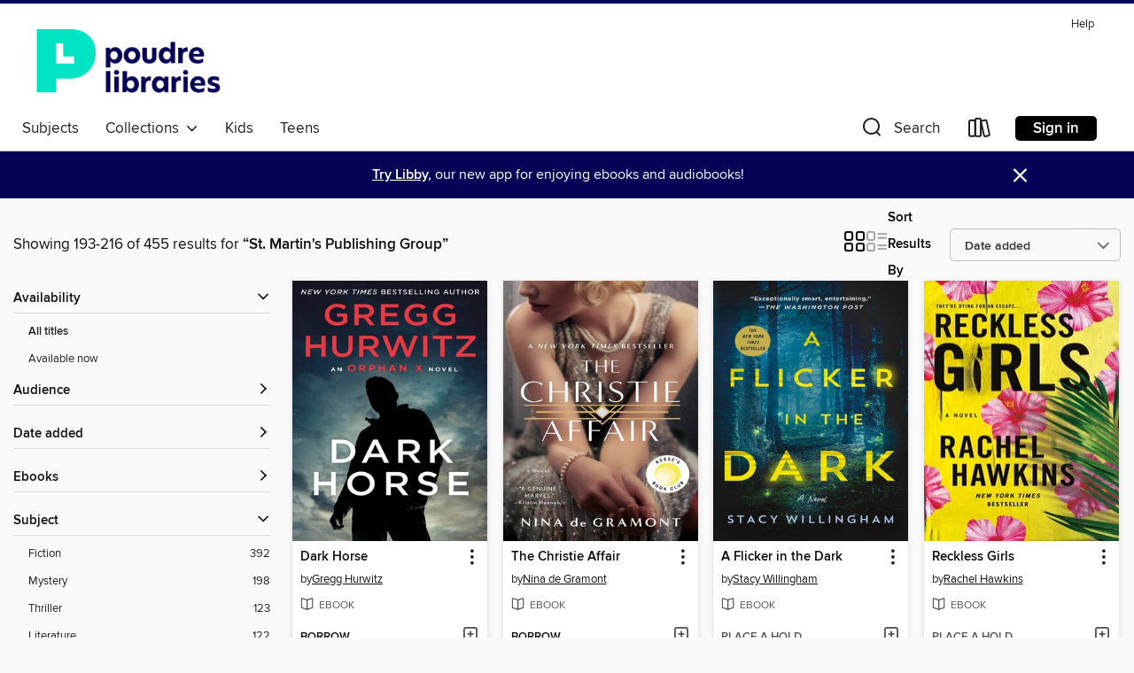

--- FILE ---
content_type: text/html; charset=utf-8
request_url: https://poudre.overdrive.com/search/publisherId?query=212797&page=9&sortBy=newlyadded
body_size: 46911
content:
<!DOCTYPE html>
<html lang="en" dir="ltr" class="no-js">
    <head>
        
    
        
    

    <meta name="twitter:title" property="og:title" content="Poudre River Public Library District"/>
    <meta name="twitter:description" property="og:description" content="See search results for &quot;St. Martin&#39;s Publishing Group&quot; in the Poudre River Public Library District digital collection."/>
    <meta name="twitter:image" property="og:image" content="https://thunder.cdn.overdrive.com/logo-resized/1965?1685544191"/>
    <meta property="og:url" content="/search/publisherId?query=212797&amp;page=9&amp;sortBy=newlyadded"/>
    <meta name="twitter:card" content="summary" />
    <meta property="og:site_name" content="Poudre River Public Library District" />
    <meta name="twitter:site" content="@OverDriveLibs" />
    <meta property="og:locale" content="en" />
    <meta name="description" content="See search results for &quot;St. Martin&#39;s Publishing Group&quot; in the Poudre River Public Library District digital collection." />

        <meta http-equiv="X-UA-Compatible" content="IE=edge,chrome=1">
<meta name="viewport" content="width=device-width, initial-scale=1.0 user-scalable=1">





    
        
        
            
        

        <title>Search results for St. Martin&#39;s Publishing Group - Poudre River Public Library District - OverDrive</title>
    


<link rel='shortcut icon' type='image/x-icon' href='https://lightning.od-cdn.com/static/img/favicon.bb86d660d3929b5c0c65389d6a8e8aba.ico' />


    
        <meta name="twitter:title" property="og:title" content="Poudre River Public Library District"/>
        <meta name="twitter:description" property="og:description" content="Browse, borrow, and enjoy titles from the Poudre River Public Library District digital collection."/>
        <meta name="twitter:image" property="og:image" content="https://thunder.cdn.overdrive.com/logo-resized/1965?1685544191"/>
        <meta property="og:url" content="/search/publisherId?query=212797&amp;page=9&amp;sortBy=newlyadded"/>
        <meta name="twitter:card" content="summary" />
        <meta property="og:site_name" content="Poudre River Public Library District" />
        <meta name="twitter:site" content="@OverDriveLibs" />
        <meta property="og:locale" content="en" />
        
    
<!-- iOS smart app banner -->
    <meta name="apple-itunes-app" content="app-id=1076402606" />
    <!-- Google Play app banner -->
    <link rel="manifest" href="https://lightning.od-cdn.com/static/manifest.ed71e3d923d287cd1dce64ae0d3cc8b8.json">
    <meta name="google-play-app" content="app-id=com.overdrive.mobile.android.libby" />
    <!-- Windows Store app banner -->
    <meta name="msApplication-ID" content="2FA138F6.LibbybyOverDrive" />
    <meta name="msApplication-PackageFamilyName" content="2FA138F6.LibbybyOverDrive_daecb9042jmvt" />


        <link rel="stylesheet" type="text/css" href="https://lightning.od-cdn.com/static/vendor.bundle.min.5eabf64aeb625aca9acda7ccc8bb0256.css" onerror="cdnError(this)" />
        <link rel="stylesheet" type="text/css" href="https://lightning.od-cdn.com/static/app.bundle.min.4269763e935b6a973ab766ab08a48646.css" onerror="cdnError(this)" />
        <link rel='shortcut icon' type='image/x-icon' href='https://lightning.od-cdn.com/static/img/favicon.bb86d660d3929b5c0c65389d6a8e8aba.ico' />

        
    <link rel="stylesheet" type="text/css" href="https://lightning.od-cdn.com/static/faceted-media.min.4cf2f9699e20c37ba2839a67bcf88d4d.css" />


        

<link rel="stylesheet" type="text/css" href="/assets/v3/css/7e409a0e368f5c518646083e38833a40/colors.css?primary=%235066ad&primaryR=80&primaryG=102&primaryB=173&primaryFontColor=%23fff&secondary=%23060356&secondaryR=6&secondaryG=3&secondaryB=86&secondaryFontColor=%23fff&bannerIsSecondaryColor=false&defaultColor=%23222">

        <script>
    window.OverDrive = window.OverDrive || {};
    window.OverDrive.colors = {};
    window.OverDrive.colors.primary = "#5066ad";
    window.OverDrive.colors.secondary = "#060356";
    window.OverDrive.tenant = 443;
    window.OverDrive.libraryName = "Poudre River Public Library District";
    window.OverDrive.libraryKey = "poudre";
    window.OverDrive.allFeatures = "";
    window.OverDrive.libraryConfigurations = {"autocomplete":{"enabled":true},"content-holds":{"enabled":true},"getACard":{"enabled":false},"backToMainCollectionLink":{"enabled":true},"promoteLibby":{"enabled":true},"switchToLibby":{"enabled":true},"disableOdAppAccess":{"enabled":true},"bannerIsSecondaryColor":{"enabled":false},"lexileScores":{"enabled":true},"atosLevels":{"enabled":true},"gradeLevels":{"enabled":true},"interestLevels":{"enabled":true},"readingHistory":{"enabled":true},"reciprocalLending":{"enabled":true},"OzoneAuthentication":{"enabled":true},"Notifications":{"enabled":true},"kindleFooter":{"enabled":true},"kindleNav":{"enabled":true},"kindleLoanFormatLimit":{"enabled":true},"kindleSearchOffer":{"enabled":true},"kindleLoanOffer":{"enabled":true},"sampleOnlyMode":{},"luckyDayMenuLink":{"enabled":true},"disableWishlist":{"enabled":false},"simplifiedNavigationBar":{"enabled":false},"geo-idc":{"enabled":false},"libby-footer-promo":{"enabled":false}};
    window.OverDrive.mediaItems = {"514913":{"reserveId":"87e94049-7a1c-4dbf-8d39-7ce69feba63e","subjects":[{"id":"26","name":"Fiction"},{"id":"57","name":"Mystery"},{"id":"100","name":"Thriller"}],"bisacCodes":["FIC022000","FIC031000","FIC031010"],"bisac":[{"code":"FIC022000","description":"Fiction / Mystery & Detective / General"},{"code":"FIC031000","description":"Fiction / Thrillers / General"},{"code":"FIC031010","description":"Fiction / Thrillers / Crime"}],"levels":[],"creators":[{"id":372678,"name":"Paul Doiron","role":"Author","sortName":"Doiron, Paul"}],"languages":[{"id":"en","name":"English"}],"imprint":{"id":"129059","name":"Minotaur Books"},"isBundledChild":false,"ratings":{"maturityLevel":{"id":"generalcontent","name":"General content"},"naughtyScore":{"id":"GeneralContent","name":"General content"}},"constraints":{"isDisneyEulaRequired":false},"reviewCounts":{"premium":5,"publisherSupplier":6},"isAvailable":false,"isPreReleaseTitle":false,"estimatedReleaseDate":"2010-05-11T04:00:00Z","sample":{"href":"https://samples.overdrive.com/?crid=87E94049-7A1C-4DBF-8D39-7CE69FEBA63E&.epub-sample.overdrive.com"},"publisher":{"id":"212797","name":"St. Martin's Publishing Group"},"series":"Mike Bowditch Mystery","description":"<p><b>Paul Doiron's<i> The Poacher's Son</i> is a sterling debut of literary suspense. Taut and engrossing, it represents the first in a series featuring Mike Bowditch.</b><br><i>Set in the wilds of Maine, this is an explosive tale of an...","availableCopies":0,"ownedCopies":0,"luckyDayAvailableCopies":0,"luckyDayOwnedCopies":0,"holdsCount":0,"isFastlane":false,"availabilityType":"normal","isRecommendableToLibrary":true,"isOwned":true,"isHoldable":true,"isAdvantageFiltered":false,"visitorEligible":false,"juvenileEligible":false,"youngAdultEligible":false,"contentAccessLevels":0,"classifications":{},"type":{"id":"ebook","name":"eBook"},"covers":{"cover150Wide":{"href":"https://img2.od-cdn.com/ImageType-150/2390-1/{87E94049-7A1C-4DBF-8D39-7CE69FEBA63E}IMG150.JPG","height":200,"width":150,"primaryColor":{"hex":"#1F1F21","rgb":{"red":31,"green":31,"blue":33}},"isPlaceholderImage":false},"cover300Wide":{"href":"https://img2.od-cdn.com/ImageType-400/2390-1/{87E94049-7A1C-4DBF-8D39-7CE69FEBA63E}IMG400.JPG","height":400,"width":300,"primaryColor":{"hex":"#1F1E24","rgb":{"red":31,"green":30,"blue":36}},"isPlaceholderImage":false},"cover510Wide":{"href":"https://img2.od-cdn.com/ImageType-100/2390-1/{87E94049-7A1C-4DBF-8D39-7CE69FEBA63E}IMG100.JPG","height":680,"width":510,"primaryColor":{"hex":"#18171D","rgb":{"red":24,"green":23,"blue":29}},"isPlaceholderImage":false}},"id":"514913","firstCreatorName":"Paul Doiron","firstCreatorId":372678,"firstCreatorSortName":"Doiron, Paul","title":"The Poacher's Son","sortTitle":"Poachers Son","starRating":3.8,"starRatingCount":237,"publishDate":"2010-05-11T00:00:00Z","publishDateText":"05/11/2010","formats":[{"identifiers":[{"type":"ISBN","value":"9781429926393"}],"rights":[],"onSaleDateUtc":"2010-05-11T04:00:00+00:00","hasAudioSynchronizedText":false,"isBundleParent":false,"isbn":"9781429926393","bundledContent":[],"sample":{"href":"https://samples.overdrive.com/?crid=87E94049-7A1C-4DBF-8D39-7CE69FEBA63E&.epub-sample.overdrive.com"},"fulfillmentType":"bifocal","id":"ebook-overdrive","name":"OverDrive Read"},{"identifiers":[{"type":"ISBN","value":"9781429926393"}],"rights":[],"fileSize":5720799,"onSaleDateUtc":"2010-05-11T04:00:00+00:00","hasAudioSynchronizedText":false,"isBundleParent":false,"isbn":"9781429926393","bundledContent":[],"fulfillmentType":"epub","accessibilityStatements":{"waysOfReading":["NoInfoForModifiableDisplay","SomeNonVisualReadingSupport"],"conformance":["NoInfoForStandards"],"navigation":[],"richContent":[],"hazards":[],"legalConsiderations":[],"additionalInformation":[]},"id":"ebook-epub-adobe","name":"EPUB eBook"},{"identifiers":[{"type":"KoboBookID","value":"f94def97-8d6e-43c4-90e7-cf7f40c18682"}],"rights":[],"onSaleDateUtc":"2010-05-11T04:00:00+00:00","hasAudioSynchronizedText":false,"isBundleParent":false,"bundledContent":[],"fulfillmentType":"kobo","id":"ebook-kobo","name":"Kobo eBook"}],"publisherAccount":{"id":"6222","name":"Macmillan Publishers"},"detailedSeries":{"seriesId":504361,"seriesName":"Mike Bowditch Mystery","readingOrder":"1","rank":3}},"543118":{"reserveId":"e5e5fa26-fc3a-4aed-9ba0-3c9fe41d0dbe","subjects":[{"id":"26","name":"Fiction"},{"id":"57","name":"Mystery"},{"id":"100","name":"Thriller"}],"bisacCodes":["FIC022000","FIC031000","FIC031010"],"bisac":[{"code":"FIC022000","description":"Fiction / Mystery & Detective / General"},{"code":"FIC031000","description":"Fiction / Thrillers / General"},{"code":"FIC031010","description":"Fiction / Thrillers / Crime"}],"levels":[],"creators":[{"id":372678,"name":"Paul Doiron","role":"Author","sortName":"Doiron, Paul"}],"languages":[{"id":"en","name":"English"}],"imprint":{"id":"129059","name":"Minotaur Books"},"isBundledChild":false,"ratings":{"maturityLevel":{"id":"generalcontent","name":"General content"},"naughtyScore":{"id":"GeneralContent","name":"General content"}},"constraints":{"isDisneyEulaRequired":false},"reviewCounts":{"premium":5,"publisherSupplier":3},"isAvailable":true,"isPreReleaseTitle":false,"estimatedReleaseDate":"2011-06-21T04:00:00Z","sample":{"href":"https://samples.overdrive.com/?crid=E5E5FA26-FC3A-4AED-9BA0-3C9FE41D0DBE&.epub-sample.overdrive.com"},"publisher":{"id":"212797","name":"St. Martin's Publishing Group"},"series":"Mike Bowditch Mystery","description":"<p>In Paul Doiron's riveting follow-up to his Edgar Award&#8211;nominated novel, <i>The Poacher's Son</i>, Maine game warden Mike Bowditch's quest to find a missing woman leads him through a forest of lies in search of a killer who may have...","availableCopies":1,"ownedCopies":1,"luckyDayAvailableCopies":0,"luckyDayOwnedCopies":0,"holdsCount":0,"holdsRatio":0,"estimatedWaitDays":14,"isFastlane":false,"availabilityType":"normal","isRecommendableToLibrary":true,"isOwned":true,"isHoldable":true,"isAdvantageFiltered":false,"visitorEligible":false,"juvenileEligible":false,"youngAdultEligible":false,"contentAccessLevels":0,"classifications":{},"type":{"id":"ebook","name":"eBook"},"covers":{"cover150Wide":{"href":"https://img1.od-cdn.com/ImageType-150/2390-1/{E5E5FA26-FC3A-4AED-9BA0-3C9FE41D0DBE}IMG150.JPG","height":200,"width":150,"primaryColor":{"hex":"#00293F","rgb":{"red":0,"green":41,"blue":63}},"isPlaceholderImage":false},"cover300Wide":{"href":"https://img3.od-cdn.com/ImageType-400/2390-1/{E5E5FA26-FC3A-4AED-9BA0-3C9FE41D0DBE}IMG400.JPG","height":400,"width":300,"primaryColor":{"hex":"#2C5768","rgb":{"red":44,"green":87,"blue":104}},"isPlaceholderImage":false},"cover510Wide":{"href":"https://img1.od-cdn.com/ImageType-100/2390-1/{E5E5FA26-FC3A-4AED-9BA0-3C9FE41D0DBE}IMG100.JPG","height":680,"width":510,"primaryColor":{"hex":"#78ACB9","rgb":{"red":120,"green":172,"blue":185}},"isPlaceholderImage":false}},"id":"543118","firstCreatorName":"Paul Doiron","firstCreatorId":372678,"firstCreatorSortName":"Doiron, Paul","title":"Trespasser","sortTitle":"Trespasser","starRating":3.8,"starRatingCount":169,"publishDate":"2011-06-21T00:00:00Z","publishDateText":"06/21/2011","formats":[{"identifiers":[{"type":"ASIN","value":"B004SHF1GY"}],"rights":[],"onSaleDateUtc":"2011-06-21T04:00:00+00:00","hasAudioSynchronizedText":false,"isBundleParent":false,"bundledContent":[],"fulfillmentType":"kindle","id":"ebook-kindle","name":"Kindle Book"},{"identifiers":[{"type":"ISBN","value":"9781429970259"}],"rights":[],"onSaleDateUtc":"2011-06-21T04:00:00+00:00","hasAudioSynchronizedText":false,"isBundleParent":false,"isbn":"9781429970259","bundledContent":[],"sample":{"href":"https://samples.overdrive.com/?crid=E5E5FA26-FC3A-4AED-9BA0-3C9FE41D0DBE&.epub-sample.overdrive.com"},"fulfillmentType":"bifocal","id":"ebook-overdrive","name":"OverDrive Read"},{"identifiers":[{"type":"ISBN","value":"9781429970259"}],"rights":[],"fileSize":1560775,"onSaleDateUtc":"2011-06-21T04:00:00+00:00","hasAudioSynchronizedText":false,"isBundleParent":false,"isbn":"9781429970259","bundledContent":[],"sample":{"href":"https://excerpts.cdn.overdrive.com/FormatType-410/2390-1/E5E/5FA/26/TrespasserMikeBowditchSeriesBook029781429970259.epub"},"fulfillmentType":"epub","accessibilityStatements":{"waysOfReading":["NoInfoForModifiableDisplay","SomeNonVisualReadingSupport"],"conformance":["NoInfoForStandards"],"navigation":[],"richContent":[],"hazards":[],"legalConsiderations":[],"additionalInformation":[]},"id":"ebook-epub-adobe","name":"EPUB eBook"},{"identifiers":[{"type":"KoboBookID","value":"b1b258ab-067f-4236-bb0b-8fab02fe6b09"}],"rights":[],"onSaleDateUtc":"2011-06-21T04:00:00+00:00","hasAudioSynchronizedText":false,"isBundleParent":false,"bundledContent":[],"fulfillmentType":"kobo","id":"ebook-kobo","name":"Kobo eBook"}],"publisherAccount":{"id":"6222","name":"Macmillan Publishers"},"detailedSeries":{"seriesId":504361,"seriesName":"Mike Bowditch Mystery","readingOrder":"2","rank":9}},"772514":{"reserveId":"e9de7b3a-3dba-40a3-b4e1-c9332d0f6b33","subjects":[{"id":"26","name":"Fiction"},{"id":"57","name":"Mystery"},{"id":"100","name":"Thriller"}],"bisacCodes":["FIC022000","FIC031000","FIC031010"],"bisac":[{"code":"FIC022000","description":"Fiction / Mystery & Detective / General"},{"code":"FIC031000","description":"Fiction / Thrillers / General"},{"code":"FIC031010","description":"Fiction / Thrillers / Crime"}],"levels":[],"creators":[{"id":372678,"name":"Paul Doiron","role":"Author","sortName":"Doiron, Paul"}],"languages":[{"id":"en","name":"English"}],"imprint":{"id":"129059","name":"Minotaur Books"},"isBundledChild":false,"ratings":{"maturityLevel":{"id":"generalcontent","name":"General content"},"naughtyScore":{"id":"GeneralContent","name":"General content"}},"constraints":{"isDisneyEulaRequired":false},"reviewCounts":{"premium":3,"publisherSupplier":1},"isAvailable":false,"isPreReleaseTitle":false,"estimatedReleaseDate":"2012-08-07T04:00:00Z","sample":{"href":"https://samples.overdrive.com/?crid=E9DE7B3A-3DBA-40A3-B4E1-C9332D0F6B33&.epub-sample.overdrive.com"},"publisher":{"id":"212797","name":"St. Martin's Publishing Group"},"series":"Mike Bowditch Mystery","description":"<p><b>Anthony- and Edgar-award nominated author Paul Doiron delivers another \"masterpiece of high-octane narrative\" (<i>Booklist</i>) with his harrowing thriller about the hunt for a murderer at the height of a major snowstorm</b><br>Maine game...","availableCopies":0,"ownedCopies":0,"luckyDayAvailableCopies":0,"luckyDayOwnedCopies":0,"holdsCount":0,"isFastlane":false,"availabilityType":"normal","isRecommendableToLibrary":true,"isOwned":true,"isHoldable":true,"isAdvantageFiltered":false,"visitorEligible":false,"juvenileEligible":false,"youngAdultEligible":false,"contentAccessLevels":0,"classifications":{},"type":{"id":"ebook","name":"eBook"},"covers":{"cover150Wide":{"href":"https://img2.od-cdn.com/ImageType-150/2390-1/{E9DE7B3A-3DBA-40A3-B4E1-C9332D0F6B33}IMG150.JPG","height":200,"width":150,"primaryColor":{"hex":"#060118","rgb":{"red":6,"green":1,"blue":24}},"isPlaceholderImage":false},"cover300Wide":{"href":"https://img2.od-cdn.com/ImageType-400/2390-1/{E9DE7B3A-3DBA-40A3-B4E1-C9332D0F6B33}IMG400.JPG","height":400,"width":300,"primaryColor":{"hex":"#060118","rgb":{"red":6,"green":1,"blue":24}},"isPlaceholderImage":false},"cover510Wide":{"href":"https://img1.od-cdn.com/ImageType-100/2390-1/{E9DE7B3A-3DBA-40A3-B4E1-C9332D0F6B33}IMG100.JPG","height":680,"width":510,"primaryColor":{"hex":"#060118","rgb":{"red":6,"green":1,"blue":24}},"isPlaceholderImage":false}},"id":"772514","firstCreatorName":"Paul Doiron","firstCreatorId":372678,"firstCreatorSortName":"Doiron, Paul","title":"Bad Little Falls","sortTitle":"Bad Little Falls","starRating":4,"starRatingCount":160,"publishDate":"2012-08-07T00:00:00Z","publishDateText":"08/07/2012","formats":[{"identifiers":[{"type":"ASIN","value":"B00779RJOM"}],"rights":[],"onSaleDateUtc":"2012-08-07T04:00:00+00:00","hasAudioSynchronizedText":false,"isBundleParent":false,"bundledContent":[],"fulfillmentType":"kindle","id":"ebook-kindle","name":"Kindle Book"},{"identifiers":[{"type":"ISBN","value":"9781250010919"}],"rights":[],"onSaleDateUtc":"2012-08-07T04:00:00+00:00","hasAudioSynchronizedText":false,"isBundleParent":false,"isbn":"9781250010919","bundledContent":[],"sample":{"href":"https://samples.overdrive.com/?crid=E9DE7B3A-3DBA-40A3-B4E1-C9332D0F6B33&.epub-sample.overdrive.com"},"fulfillmentType":"bifocal","id":"ebook-overdrive","name":"OverDrive Read"},{"identifiers":[{"type":"ISBN","value":"9781250010919"}],"rights":[],"fileSize":2174498,"onSaleDateUtc":"2012-08-07T04:00:00+00:00","hasAudioSynchronizedText":false,"isBundleParent":false,"isbn":"9781250010919","bundledContent":[],"fulfillmentType":"epub","accessibilityStatements":{"waysOfReading":["NoInfoForModifiableDisplay","SomeNonVisualReadingSupport"],"conformance":["NoInfoForStandards"],"navigation":[],"richContent":[],"hazards":[],"legalConsiderations":[],"additionalInformation":[]},"id":"ebook-epub-adobe","name":"EPUB eBook"},{"identifiers":[{"type":"KoboBookID","value":"6f2eb3d2-2993-41ea-9478-2e12ec578f8e"}],"rights":[],"onSaleDateUtc":"2012-08-07T04:00:00+00:00","hasAudioSynchronizedText":false,"isBundleParent":false,"bundledContent":[],"fulfillmentType":"kobo","id":"ebook-kobo","name":"Kobo eBook"}],"publisherAccount":{"id":"6222","name":"Macmillan Publishers"},"detailedSeries":{"seriesId":504361,"seriesName":"Mike Bowditch Mystery","readingOrder":"3","rank":13}},"1083016":{"reserveId":"00b46d12-5348-4e7a-b271-2d97fa18645d","subjects":[{"id":"26","name":"Fiction"},{"id":"57","name":"Mystery"},{"id":"100","name":"Thriller"}],"bisacCodes":["FIC022000","FIC031000"],"bisac":[{"code":"FIC022000","description":"Fiction / Mystery & Detective / General"},{"code":"FIC031000","description":"Fiction / Thrillers / General"}],"levels":[],"creators":[{"id":372678,"name":"Paul Doiron","role":"Author","sortName":"Doiron, Paul"}],"languages":[{"id":"en","name":"English"}],"imprint":{"id":"129059","name":"Minotaur Books"},"isBundledChild":false,"ratings":{"maturityLevel":{"id":"generalcontent","name":"General content"},"naughtyScore":{"id":"GeneralContent","name":"General content"}},"constraints":{"isDisneyEulaRequired":false},"reviewCounts":{"premium":4,"publisherSupplier":4},"isAvailable":false,"isPreReleaseTitle":false,"estimatedReleaseDate":"2013-07-16T04:00:00Z","sample":{"href":"https://samples.overdrive.com/massacre-pond?.epub-sample.overdrive.com"},"publisher":{"id":"212797","name":"St. Martin's Publishing Group"},"series":"Mike Bowditch Mystery","description":"<p><b><i>Massacre Pond </i>is Edgar finalist Paul Doiron's superb new novel featuring Game Warden Mike Bowditch and a beautiful, enigmatic woman whose mission to save the Maine wilderness may have incited a murder<br></b>On an unseasonably hot...","availableCopies":0,"ownedCopies":1,"luckyDayAvailableCopies":0,"luckyDayOwnedCopies":0,"holdsCount":0,"holdsRatio":0,"estimatedWaitDays":14,"isFastlane":false,"availabilityType":"normal","isRecommendableToLibrary":true,"isOwned":true,"isHoldable":true,"isAdvantageFiltered":false,"visitorEligible":false,"juvenileEligible":false,"youngAdultEligible":false,"contentAccessLevels":0,"classifications":{},"type":{"id":"ebook","name":"eBook"},"covers":{"cover150Wide":{"href":"https://img1.od-cdn.com/ImageType-150/2390-1/{00B46D12-5348-4E7A-B271-2D97FA18645D}IMG150.JPG","height":200,"width":150,"primaryColor":{"hex":"#020202","rgb":{"red":2,"green":2,"blue":2}},"isPlaceholderImage":false},"cover300Wide":{"href":"https://img3.od-cdn.com/ImageType-400/2390-1/{00B46D12-5348-4E7A-B271-2D97FA18645D}IMG400.JPG","height":400,"width":300,"primaryColor":{"hex":"#010101","rgb":{"red":1,"green":1,"blue":1}},"isPlaceholderImage":false},"cover510Wide":{"href":"https://img2.od-cdn.com/ImageType-100/2390-1/{00B46D12-5348-4E7A-B271-2D97FA18645D}IMG100.JPG","height":680,"width":510,"primaryColor":{"hex":"#010101","rgb":{"red":1,"green":1,"blue":1}},"isPlaceholderImage":false}},"id":"1083016","firstCreatorName":"Paul Doiron","firstCreatorId":372678,"firstCreatorSortName":"Doiron, Paul","title":"Massacre Pond","sortTitle":"Massacre Pond","starRating":4,"starRatingCount":129,"publishDate":"2013-07-16T00:00:00Z","publishDateText":"07/16/2013","formats":[{"identifiers":[{"type":"ASIN","value":"B009LRWV82"}],"rights":[],"onSaleDateUtc":"2013-07-16T04:00:00+00:00","hasAudioSynchronizedText":false,"isBundleParent":false,"bundledContent":[],"fulfillmentType":"kindle","id":"ebook-kindle","name":"Kindle Book"},{"identifiers":[{"type":"ISBN","value":"9781250033925"}],"rights":[],"onSaleDateUtc":"2013-07-16T04:00:00+00:00","hasAudioSynchronizedText":false,"isBundleParent":false,"isbn":"9781250033925","bundledContent":[],"sample":{"href":"https://samples.overdrive.com/massacre-pond?.epub-sample.overdrive.com"},"fulfillmentType":"bifocal","id":"ebook-overdrive","name":"OverDrive Read"},{"identifiers":[{"type":"ISBN","value":"9781250033925"}],"rights":[],"fileSize":2147539,"onSaleDateUtc":"2013-07-16T04:00:00+00:00","hasAudioSynchronizedText":false,"isBundleParent":false,"isbn":"9781250033925","bundledContent":[],"fulfillmentType":"epub","accessibilityStatements":{"waysOfReading":["NoInfoForModifiableDisplay","SomeNonVisualReadingSupport"],"conformance":["NoInfoForStandards"],"navigation":[],"richContent":[],"hazards":[],"legalConsiderations":[],"additionalInformation":[]},"id":"ebook-epub-adobe","name":"EPUB eBook"},{"identifiers":[{"type":"KoboBookID","value":"63349395-e1c1-3048-a96a-d1dfb5191fac"}],"rights":[],"onSaleDateUtc":"2013-07-16T04:00:00+00:00","hasAudioSynchronizedText":false,"isBundleParent":false,"bundledContent":[],"fulfillmentType":"kobo","id":"ebook-kobo","name":"Kobo eBook"}],"publisherAccount":{"id":"6222","name":"Macmillan Publishers"},"detailedSeries":{"seriesId":504361,"seriesName":"Mike Bowditch Mystery","readingOrder":"4","rank":17}},"2043574":{"reserveId":"e6999930-5437-4c43-841a-523ce1e8e7ed","subjects":[{"id":"26","name":"Fiction"},{"id":"57","name":"Mystery"},{"id":"100","name":"Thriller"}],"bisacCodes":["FIC022030","FIC031010"],"bisac":[{"code":"FIC022030","description":"Fiction / Mystery & Detective / Traditional"},{"code":"FIC031010","description":"Fiction / Thrillers / Crime"}],"levels":[],"creators":[{"id":372678,"name":"Paul Doiron","role":"Author","sortName":"Doiron, Paul"}],"languages":[{"id":"en","name":"English"}],"imprint":{"id":"129059","name":"Minotaur Books"},"isBundledChild":false,"ratings":{"maturityLevel":{"id":"generalcontent","name":"General content"},"naughtyScore":{"id":"GeneralContent","name":"General content"}},"constraints":{"isDisneyEulaRequired":false},"reviewCounts":{"premium":6,"publisherSupplier":1},"isAvailable":false,"isPreReleaseTitle":false,"estimatedReleaseDate":"2015-06-16T04:00:00Z","sample":{"href":"https://samples.overdrive.com/?crid=e6999930-5437-4c43-841a-523ce1e8e7ed&.epub-sample.overdrive.com"},"publisher":{"id":"212797","name":"St. Martin's Publishing Group"},"series":"Mike Bowditch Mystery","description":"<p><b>In this riveting new novel from Edgar finalist Paul Doiron, Bowditch joins a desperate search for two missing hikers as Maine wildlife officials deal with a frightening rash of coyote attacks.</b><br> When two female hikers disappear in the...","availableCopies":0,"ownedCopies":0,"luckyDayAvailableCopies":0,"luckyDayOwnedCopies":0,"holdsCount":0,"isFastlane":false,"availabilityType":"normal","isRecommendableToLibrary":true,"isOwned":true,"isHoldable":true,"isAdvantageFiltered":false,"visitorEligible":false,"juvenileEligible":false,"youngAdultEligible":false,"contentAccessLevels":0,"classifications":{},"type":{"id":"ebook","name":"eBook"},"covers":{"cover150Wide":{"href":"https://img3.od-cdn.com/ImageType-150/2390-1/{E6999930-5437-4C43-841A-523CE1E8E7ED}IMG150.JPG","height":200,"width":150,"primaryColor":{"hex":"#0B1026","rgb":{"red":11,"green":16,"blue":38}},"isPlaceholderImage":false},"cover300Wide":{"href":"https://img3.od-cdn.com/ImageType-400/2390-1/{E6999930-5437-4C43-841A-523CE1E8E7ED}IMG400.JPG","height":400,"width":300,"primaryColor":{"hex":"#0E1025","rgb":{"red":14,"green":16,"blue":37}},"isPlaceholderImage":false},"cover510Wide":{"href":"https://img3.od-cdn.com/ImageType-100/2390-1/{E6999930-5437-4C43-841A-523CE1E8E7ED}IMG100.JPG","height":680,"width":510,"primaryColor":{"hex":"#0E101F","rgb":{"red":14,"green":16,"blue":31}},"isPlaceholderImage":false}},"id":"2043574","firstCreatorName":"Paul Doiron","firstCreatorId":372678,"firstCreatorSortName":"Doiron, Paul","title":"The Precipice","sortTitle":"Precipice","starRating":4,"starRatingCount":193,"publishDate":"2015-06-16T00:00:00Z","publishDateText":"06/16/2015","formats":[{"identifiers":[{"type":"ASIN","value":"B00Q20YD7S"}],"rights":[],"onSaleDateUtc":"2015-06-16T04:00:00+00:00","hasAudioSynchronizedText":false,"isBundleParent":false,"bundledContent":[],"fulfillmentType":"kindle","id":"ebook-kindle","name":"Kindle Book"},{"identifiers":[{"type":"ISBN","value":"9781466868687"}],"rights":[],"fileSize":1040355,"onSaleDateUtc":"2015-06-16T04:00:00+00:00","hasAudioSynchronizedText":false,"isBundleParent":false,"isbn":"9781466868687","bundledContent":[],"sample":{"href":"https://samples.overdrive.com/?crid=e6999930-5437-4c43-841a-523ce1e8e7ed&.epub-sample.overdrive.com"},"fulfillmentType":"bifocal","id":"ebook-overdrive","name":"OverDrive Read"},{"identifiers":[{"type":"ISBN","value":"9781466868687"}],"rights":[],"fileSize":2189183,"onSaleDateUtc":"2015-06-16T04:00:00+00:00","hasAudioSynchronizedText":false,"isBundleParent":false,"isbn":"9781466868687","bundledContent":[],"fulfillmentType":"epub","accessibilityStatements":{"waysOfReading":["NoInfoForModifiableDisplay","SomeNonVisualReadingSupport"],"conformance":["NoInfoForStandards"],"navigation":[],"richContent":[],"hazards":[],"legalConsiderations":[],"additionalInformation":[]},"id":"ebook-epub-adobe","name":"EPUB eBook"},{"identifiers":[{"type":"KoboBookID","value":"6d886afb-fa1b-30f4-9839-13d3e49dab98"}],"rights":[],"onSaleDateUtc":"2015-06-16T04:00:00+00:00","hasAudioSynchronizedText":false,"isBundleParent":false,"bundledContent":[],"fulfillmentType":"kobo","id":"ebook-kobo","name":"Kobo eBook"}],"publisherAccount":{"id":"6222","name":"Macmillan Publishers"},"detailedSeries":{"seriesId":504361,"seriesName":"Mike Bowditch Mystery","readingOrder":"6","rank":27}},"2505313":{"reserveId":"631095b9-6421-4fd2-98ec-697e8a61767c","subjects":[{"id":"26","name":"Fiction"},{"id":"57","name":"Mystery"},{"id":"100","name":"Thriller"}],"bisacCodes":["FIC022030","FIC031010"],"bisac":[{"code":"FIC022030","description":"Fiction / Mystery & Detective / Traditional"},{"code":"FIC031010","description":"Fiction / Thrillers / Crime"}],"levels":[],"creators":[{"id":372678,"name":"Paul Doiron","role":"Author","sortName":"Doiron, Paul"}],"languages":[{"id":"en","name":"English"}],"imprint":{"id":"129059","name":"Minotaur Books"},"isBundledChild":false,"ratings":{"maturityLevel":{"id":"generalcontent","name":"General content"},"naughtyScore":{"id":"GeneralContent","name":"General content"}},"constraints":{"isDisneyEulaRequired":false},"reviewCounts":{"premium":3,"publisherSupplier":4},"isAvailable":false,"isPreReleaseTitle":false,"estimatedReleaseDate":"2016-06-14T04:00:00Z","sample":{"href":"https://samples.overdrive.com/?crid=631095b9-6421-4fd2-98ec-697e8a61767c&.epub-sample.overdrive.com"},"publisher":{"id":"212797","name":"St. Martin's Publishing Group"},"series":"Mike Bowditch Mystery","description":"<p><b>In Paul Doiron's riveting novel <i>Widowmaker</i>, Game Warden Mike Bowditch is on the trail of a ruthless vigilante amid the snow-covered mountains of Maine</b><br>When a mysterious woman in distress appears outside his home, Mike Bowditch...","availableCopies":0,"ownedCopies":0,"luckyDayAvailableCopies":0,"luckyDayOwnedCopies":0,"holdsCount":0,"isFastlane":false,"availabilityType":"normal","isRecommendableToLibrary":true,"isOwned":true,"isHoldable":true,"isAdvantageFiltered":false,"visitorEligible":false,"juvenileEligible":false,"youngAdultEligible":false,"contentAccessLevels":0,"classifications":{},"type":{"id":"ebook","name":"eBook"},"covers":{"cover150Wide":{"href":"https://img3.od-cdn.com/ImageType-150/2390-1/{631095B9-6421-4FD2-98EC-697E8A61767C}IMG150.JPG","height":200,"width":150,"primaryColor":{"hex":"#504742","rgb":{"red":80,"green":71,"blue":66}},"isPlaceholderImage":false},"cover300Wide":{"href":"https://img1.od-cdn.com/ImageType-400/2390-1/{631095B9-6421-4FD2-98EC-697E8A61767C}IMG400.JPG","height":400,"width":300,"primaryColor":{"hex":"#514642","rgb":{"red":81,"green":70,"blue":66}},"isPlaceholderImage":false},"cover510Wide":{"href":"https://img2.od-cdn.com/ImageType-100/2390-1/{631095B9-6421-4FD2-98EC-697E8A61767C}IMG100.JPG","height":680,"width":510,"primaryColor":{"hex":"#514642","rgb":{"red":81,"green":70,"blue":66}},"isPlaceholderImage":false}},"id":"2505313","firstCreatorName":"Paul Doiron","firstCreatorId":372678,"firstCreatorSortName":"Doiron, Paul","title":"Widowmaker","sortTitle":"Widowmaker","starRating":4,"starRatingCount":163,"publishDate":"2016-06-14T00:00:00Z","publishDateText":"06/14/2016","formats":[{"identifiers":[{"type":"ASIN","value":"B018291NM4"}],"rights":[],"onSaleDateUtc":"2016-06-14T04:00:00+00:00","hasAudioSynchronizedText":false,"isBundleParent":false,"bundledContent":[],"fulfillmentType":"kindle","id":"ebook-kindle","name":"Kindle Book"},{"identifiers":[{"type":"ISBN","value":"9781466868670"}],"rights":[],"fileSize":857187,"onSaleDateUtc":"2016-06-14T04:00:00+00:00","hasAudioSynchronizedText":false,"isBundleParent":false,"isbn":"9781466868670","bundledContent":[],"sample":{"href":"https://samples.overdrive.com/?crid=631095b9-6421-4fd2-98ec-697e8a61767c&.epub-sample.overdrive.com"},"fulfillmentType":"bifocal","id":"ebook-overdrive","name":"OverDrive Read"},{"identifiers":[{"type":"ISBN","value":"9781466868670"}],"rights":[],"fileSize":2018510,"onSaleDateUtc":"2016-06-14T04:00:00+00:00","hasAudioSynchronizedText":false,"isBundleParent":false,"isbn":"9781466868670","bundledContent":[],"fulfillmentType":"epub","accessibilityStatements":{"waysOfReading":["NoInfoForModifiableDisplay","SomeNonVisualReadingSupport"],"conformance":["NoInfoForStandards"],"navigation":[],"richContent":[],"hazards":[],"legalConsiderations":[],"additionalInformation":[]},"id":"ebook-epub-adobe","name":"EPUB eBook"},{"identifiers":[{"type":"KoboBookID","value":"426b8dbb-20fa-3d90-9788-91d0f2c77ee5"}],"rights":[],"onSaleDateUtc":"2016-06-14T04:00:00+00:00","hasAudioSynchronizedText":false,"isBundleParent":false,"bundledContent":[],"fulfillmentType":"kobo","id":"ebook-kobo","name":"Kobo eBook"}],"publisherAccount":{"id":"6222","name":"Macmillan Publishers"},"detailedSeries":{"seriesId":504361,"seriesName":"Mike Bowditch Mystery","readingOrder":"7","rank":30}},"4470945":{"reserveId":"845f91d7-24ed-48b7-84b3-829f6bd27baa","subjects":[{"id":"24","name":"Fantasy"},{"id":"26","name":"Fiction"},{"id":"77","name":"Romance"},{"id":"100","name":"Thriller"}],"bisacCodes":["FIC009050","FIC027120","FIC031070"],"bisac":[{"code":"FIC009050","description":"Fiction / Fantasy / Paranormal"},{"code":"FIC027120","description":"FICTION / Romance / Paranormal / General"},{"code":"FIC031070","description":"Fiction / Thrillers / Supernatural"}],"levels":[],"creators":[{"id":30829,"name":"Nora Roberts","role":"Author","sortName":"Roberts, Nora"}],"languages":[{"id":"en","name":"English"}],"imprint":{"id":"129057","name":"St. Martin's Press"},"isBundledChild":false,"ratings":{"maturityLevel":{"id":"generalcontent","name":"General content"},"naughtyScore":{"id":"GeneralContent","name":"General content"}},"constraints":{"isDisneyEulaRequired":false},"reviewCounts":{"premium":4,"publisherSupplier":0},"isAvailable":false,"isPreReleaseTitle":false,"estimatedReleaseDate":"2019-11-26T05:00:00Z","sample":{"href":"https://samples.overdrive.com/?crid=845f91d7-24ed-48b7-84b3-829f6bd27baa&.epub-sample.overdrive.com"},"publisher":{"id":"212797","name":"St. Martin's Publishing Group"},"subtitle":"Chronicles of The One Series, Book 3","series":"Chronicles of the One","description":"<p><b>The #1 <i>New York Times</i> bestselling author of <i>Year One</i> and <i>Of Blood and Bone</i> concludes her stunning new trilogy praised as \"A match for end-of-the-world classics like Stephen King's <i>The Stand</i>.\"</b> <br>After the...","availableCopies":0,"ownedCopies":1,"luckyDayAvailableCopies":0,"luckyDayOwnedCopies":0,"holdsCount":0,"holdsRatio":0,"estimatedWaitDays":14,"isFastlane":false,"availabilityType":"normal","isRecommendableToLibrary":true,"isOwned":true,"isHoldable":true,"isAdvantageFiltered":false,"visitorEligible":false,"juvenileEligible":false,"youngAdultEligible":false,"contentAccessLevels":0,"classifications":{},"type":{"id":"ebook","name":"eBook"},"covers":{"cover150Wide":{"href":"https://img2.od-cdn.com/ImageType-150/2390-1/{845F91D7-24ED-48B7-84B3-829F6BD27BAA}IMG150.JPG","height":200,"width":150,"primaryColor":{"hex":"#BAE2EE","rgb":{"red":186,"green":226,"blue":238}},"isPlaceholderImage":false},"cover300Wide":{"href":"https://img1.od-cdn.com/ImageType-400/2390-1/{845F91D7-24ED-48B7-84B3-829F6BD27BAA}IMG400.JPG","height":400,"width":300,"primaryColor":{"hex":"#D4F4FF","rgb":{"red":212,"green":244,"blue":255}},"isPlaceholderImage":false},"cover510Wide":{"href":"https://img3.od-cdn.com/ImageType-100/2390-1/{845F91D7-24ED-48B7-84B3-829F6BD27BAA}IMG100.JPG","height":680,"width":510,"primaryColor":{"hex":"#D3F0FF","rgb":{"red":211,"green":240,"blue":255}},"isPlaceholderImage":false}},"id":"4470945","firstCreatorName":"Nora Roberts","firstCreatorId":30829,"firstCreatorSortName":"Roberts, Nora","title":"The Rise of Magicks","sortTitle":"Rise of Magicks Chronicles of The One Series Book 03","starRating":4.1,"starRatingCount":1072,"publishDate":"2019-11-26T00:00:00Z","publishDateText":"11/26/2019","formats":[{"identifiers":[{"type":"ASIN","value":"B07L2QR5WD"}],"rights":[],"onSaleDateUtc":"2019-11-26T05:00:00+00:00","hasAudioSynchronizedText":false,"isBundleParent":false,"bundledContent":[],"fulfillmentType":"kindle","id":"ebook-kindle","name":"Kindle Book"},{"identifiers":[{"type":"ISBN","value":"9781250123060"}],"rights":[],"onSaleDateUtc":"2019-11-26T05:00:00+00:00","hasAudioSynchronizedText":false,"isBundleParent":false,"isbn":"9781250123060","bundledContent":[],"sample":{"href":"https://samples.overdrive.com/?crid=845f91d7-24ed-48b7-84b3-829f6bd27baa&.epub-sample.overdrive.com"},"fulfillmentType":"bifocal","id":"ebook-overdrive","name":"OverDrive Read"},{"identifiers":[{"type":"ISBN","value":"9781250123060"}],"rights":[],"fileSize":11524333,"onSaleDateUtc":"2019-11-26T05:00:00+00:00","hasAudioSynchronizedText":false,"isBundleParent":false,"isbn":"9781250123060","bundledContent":[],"fulfillmentType":"epub","accessibilityStatements":{"waysOfReading":["NoInfoForModifiableDisplay","SomeNonVisualReadingSupport"],"conformance":["NoInfoForStandards"],"navigation":[],"richContent":[],"hazards":[],"legalConsiderations":[],"additionalInformation":[]},"id":"ebook-epub-adobe","name":"EPUB eBook"},{"identifiers":[{"type":"KoboBookID","value":"f859c1c8-2bbc-3456-aeff-a961133980c9"}],"rights":[],"onSaleDateUtc":"2019-11-26T05:00:00+00:00","hasAudioSynchronizedText":false,"isBundleParent":false,"bundledContent":[],"fulfillmentType":"kobo","id":"ebook-kobo","name":"Kobo eBook"}],"publisherAccount":{"id":"6222","name":"Macmillan Publishers"},"detailedSeries":{"seriesId":572248,"seriesName":"Chronicles of the One","readingOrder":"3","rank":17}},"5243304":{"reserveId":"ff22aefe-3400-44fe-af91-a844023c9afb","subjects":[{"id":"35","name":"Health & Fitness"},{"id":"111","name":"Nonfiction"}],"bisacCodes":["HEA017000"],"bisac":[{"code":"HEA017000","description":"Health & Fitness / Diet & Nutrition / Nutrition"}],"levels":[],"creators":[{"id":835515,"name":"Evelyn Tribole, M.S., R.D.","role":"Author","sortName":"Tribole, Evelyn, M.S., R.D."},{"id":835516,"name":"Elyse Resch, M.S., R.D., F.A.D.A.","role":"Author","sortName":"Resch, Elyse, M.S., R.D., F.A.D.A."}],"languages":[{"id":"en","name":"English"}],"imprint":{"id":"129064","name":"St. Martin's Essentials"},"isBundledChild":false,"ratings":{"maturityLevel":{"id":"generalcontent","name":"General content"},"naughtyScore":{"id":"GeneralContent","name":"General content"}},"constraints":{"isDisneyEulaRequired":false},"reviewCounts":{"premium":0,"publisherSupplier":0},"isAvailable":false,"isPreReleaseTitle":false,"estimatedReleaseDate":"2020-06-23T04:00:00Z","sample":{"href":"https://samples.overdrive.com/?crid=ff22aefe-3400-44fe-af91-a844023c9afb&.epub-sample.overdrive.com"},"publisher":{"id":"212797","name":"St. Martin's Publishing Group"},"subtitle":"A Revolutionary Anti-Diet Approach","description":"<p><b>Make peace with food.</b><br><b>Free yourself from chronic dieting forever.</b><br><b>Rediscover the pleasures of eating.</b><br><b><br>The go-to resource&#8211;&#8211;now fully revised and updated&#8211;&#8211;for building a healthy body...","availableCopies":0,"ownedCopies":2,"luckyDayAvailableCopies":0,"luckyDayOwnedCopies":0,"holdsCount":1,"holdsRatio":1,"estimatedWaitDays":14,"isFastlane":false,"availabilityType":"normal","isRecommendableToLibrary":true,"isOwned":true,"isHoldable":true,"isAdvantageFiltered":false,"visitorEligible":false,"juvenileEligible":false,"youngAdultEligible":false,"contentAccessLevels":0,"classifications":{},"type":{"id":"ebook","name":"eBook"},"covers":{"cover150Wide":{"href":"https://img1.od-cdn.com/ImageType-150/2390-1/{FF22AEFE-3400-44FE-AF91-A844023C9AFB}IMG150.JPG","height":200,"width":150,"primaryColor":{"hex":"#7DC272","rgb":{"red":125,"green":194,"blue":114}},"isPlaceholderImage":false},"cover300Wide":{"href":"https://img2.od-cdn.com/ImageType-400/2390-1/{FF22AEFE-3400-44FE-AF91-A844023C9AFB}IMG400.JPG","height":400,"width":300,"primaryColor":{"hex":"#7EC172","rgb":{"red":126,"green":193,"blue":114}},"isPlaceholderImage":false},"cover510Wide":{"href":"https://img1.od-cdn.com/ImageType-100/2390-1/{FF22AEFE-3400-44FE-AF91-A844023C9AFB}IMG100.JPG","height":680,"width":510,"primaryColor":{"hex":"#7EC172","rgb":{"red":126,"green":193,"blue":114}},"isPlaceholderImage":false}},"id":"5243304","firstCreatorName":"Evelyn Tribole, M.S., R.D.","firstCreatorId":835515,"firstCreatorSortName":"Tribole, Evelyn, M.S., R.D.","title":"Intuitive Eating","sortTitle":"Intuitive Eating A Revolutionary AntiDiet Approach","starRating":4.1,"starRatingCount":36,"edition":"4","publishDate":"2020-06-23T00:00:00Z","publishDateText":"06/23/2020","formats":[{"identifiers":[{"type":"ASIN","value":"B084722THN"}],"rights":[],"onSaleDateUtc":"2020-06-23T04:00:00+00:00","hasAudioSynchronizedText":false,"isBundleParent":false,"bundledContent":[],"fulfillmentType":"kindle","id":"ebook-kindle","name":"Kindle Book"},{"identifiers":[{"type":"ISBN","value":"9781250758286"}],"rights":[],"onSaleDateUtc":"2020-06-23T04:00:00+00:00","hasAudioSynchronizedText":false,"isBundleParent":false,"isbn":"9781250758286","bundledContent":[],"sample":{"href":"https://samples.overdrive.com/?crid=ff22aefe-3400-44fe-af91-a844023c9afb&.epub-sample.overdrive.com"},"fulfillmentType":"bifocal","id":"ebook-overdrive","name":"OverDrive Read"},{"identifiers":[{"type":"ISBN","value":"9781250758286"}],"rights":[],"fileSize":4204762,"onSaleDateUtc":"2020-06-23T04:00:00+00:00","hasAudioSynchronizedText":false,"isBundleParent":false,"isbn":"9781250758286","bundledContent":[],"fulfillmentType":"epub","accessibilityStatements":{"waysOfReading":["NoInfoForModifiableDisplay","SomeNonVisualReadingSupport"],"conformance":["NoInfoForStandards"],"navigation":[],"richContent":[],"hazards":[],"legalConsiderations":[],"additionalInformation":[]},"id":"ebook-epub-adobe","name":"EPUB eBook"},{"identifiers":[{"type":"KoboBookID","value":"5fb556d9-4a2b-312e-95bb-f812fb30e9bb"}],"rights":[],"onSaleDateUtc":"2020-06-23T04:00:00+00:00","hasAudioSynchronizedText":false,"isBundleParent":false,"bundledContent":[],"fulfillmentType":"kobo","id":"ebook-kobo","name":"Kobo eBook"}],"publisherAccount":{"id":"6222","name":"Macmillan Publishers"}},"5442750":{"reserveId":"edd5b108-5b13-495d-919d-72d19a1345eb","subjects":[{"id":"26","name":"Fiction"},{"id":"49","name":"Literature"},{"id":"77","name":"Romance"}],"bisacCodes":["FIC027020","FIC044000"],"bisac":[{"code":"FIC027020","description":"Fiction / Romance / Contemporary"},{"code":"FIC044000","description":"Fiction / Contemporary Women"}],"levels":[],"creators":[{"id":372206,"name":"Trish Doller","role":"Author","sortName":"Doller, Trish"}],"languages":[{"id":"en","name":"English"}],"imprint":{"id":"129056","name":"St. Martin's Griffin"},"isBundledChild":false,"ratings":{"maturityLevel":{"id":"generalcontent","name":"General content"},"naughtyScore":{"id":"GeneralContent","name":"General content"}},"constraints":{"isDisneyEulaRequired":false},"reviewCounts":{"premium":3,"publisherSupplier":5},"isAvailable":true,"isPreReleaseTitle":false,"estimatedReleaseDate":"2021-03-02T05:00:00Z","sample":{"href":"https://samples.overdrive.com/?crid=edd5b108-5b13-495d-919d-72d19a1345eb&.epub-sample.overdrive.com"},"publisher":{"id":"212797","name":"St. Martin's Publishing Group"},"series":"Beck Sisters","description":"<p><b>* A MUST-READ FOR GOOD MORNING AMERICA, OPRAHMAG.COM, BUZZFEED, POP SUGAR, AND MORE! *</b><br><b>Heartbroken by the loss of her fiancé, adventurous Anna finds a second chance at love with an Irish sailor in this riveting, emotional...","availableCopies":1,"ownedCopies":1,"luckyDayAvailableCopies":0,"luckyDayOwnedCopies":0,"holdsCount":0,"holdsRatio":0,"estimatedWaitDays":14,"isFastlane":false,"availabilityType":"normal","isRecommendableToLibrary":true,"isOwned":true,"isHoldable":true,"isAdvantageFiltered":false,"visitorEligible":false,"juvenileEligible":false,"youngAdultEligible":false,"contentAccessLevels":0,"classifications":{},"type":{"id":"ebook","name":"eBook"},"covers":{"cover150Wide":{"href":"https://img2.od-cdn.com/ImageType-150/2390-1/{EDD5B108-5B13-495D-919D-72D19A1345EB}IMG150.JPG","height":200,"width":150,"primaryColor":{"hex":"#FCE21C","rgb":{"red":252,"green":226,"blue":28}},"isPlaceholderImage":false},"cover300Wide":{"href":"https://img2.od-cdn.com/ImageType-400/2390-1/{EDD5B108-5B13-495D-919D-72D19A1345EB}IMG400.JPG","height":400,"width":300,"primaryColor":{"hex":"#FCE21C","rgb":{"red":252,"green":226,"blue":28}},"isPlaceholderImage":false},"cover510Wide":{"href":"https://img2.od-cdn.com/ImageType-100/2390-1/{EDD5B108-5B13-495D-919D-72D19A1345EB}IMG100.JPG","height":680,"width":510,"primaryColor":{"hex":"#FCE21C","rgb":{"red":252,"green":226,"blue":28}},"isPlaceholderImage":false}},"id":"5442750","firstCreatorName":"Trish Doller","firstCreatorId":372206,"firstCreatorSortName":"Doller, Trish","title":"Float Plan","sortTitle":"Float Plan","starRating":4.1,"starRatingCount":303,"publishDate":"2021-03-02T00:00:00Z","publishDateText":"03/02/2021","formats":[{"identifiers":[{"type":"ASIN","value":"B087RSY952"}],"rights":[],"onSaleDateUtc":"2021-03-02T05:00:00+00:00","hasAudioSynchronizedText":false,"isBundleParent":false,"bundledContent":[],"fulfillmentType":"kindle","id":"ebook-kindle","name":"Kindle Book"},{"identifiers":[{"type":"ISBN","value":"9781250767950"}],"rights":[],"onSaleDateUtc":"2021-03-02T05:00:00+00:00","hasAudioSynchronizedText":false,"isBundleParent":false,"isbn":"9781250767950","bundledContent":[],"sample":{"href":"https://samples.overdrive.com/?crid=edd5b108-5b13-495d-919d-72d19a1345eb&.epub-sample.overdrive.com"},"fulfillmentType":"bifocal","id":"ebook-overdrive","name":"OverDrive Read"},{"identifiers":[{"type":"ISBN","value":"9781250767950"}],"rights":[],"fileSize":3558624,"onSaleDateUtc":"2021-03-02T05:00:00+00:00","hasAudioSynchronizedText":false,"isBundleParent":false,"isbn":"9781250767950","bundledContent":[],"fulfillmentType":"epub","accessibilityStatements":{"waysOfReading":["NoInfoForModifiableDisplay","SomeNonVisualReadingSupport"],"conformance":["NoInfoForStandards"],"navigation":[],"richContent":[],"hazards":[],"legalConsiderations":[],"additionalInformation":[]},"id":"ebook-epub-adobe","name":"EPUB eBook"},{"identifiers":[{"type":"KoboBookID","value":"834e69fa-0e5c-35af-998d-00ef54dfbfd6"}],"rights":[],"onSaleDateUtc":"2021-03-02T05:00:00+00:00","hasAudioSynchronizedText":false,"isBundleParent":false,"bundledContent":[],"fulfillmentType":"kobo","id":"ebook-kobo","name":"Kobo eBook"}],"publisherAccount":{"id":"6222","name":"Macmillan Publishers"},"detailedSeries":{"seriesId":2165914,"seriesName":"Beck Sisters","readingOrder":"1","rank":1}},"5558759":{"reserveId":"188694bf-932b-490c-8449-54356e8840ce","subjects":[{"id":"7","name":"Biography & Autobiography"},{"id":"36","name":"History"},{"id":"83","name":"Sociology"},{"id":"111","name":"Nonfiction"}],"bisacCodes":["BIO026000","HIS036050","SOC054000"],"bisac":[{"code":"BIO026000","description":"BIOGRAPHY & AUTOBIOGRAPHY / Memoirs"},{"code":"HIS036050","description":"History / United States / Civil War Period (1850-1877)"},{"code":"SOC054000","description":"Social Science / Slavery"}],"levels":[],"creators":[{"id":2228882,"name":"Ty Seidule","role":"Author","sortName":"Seidule, Ty"}],"languages":[{"id":"en","name":"English"}],"imprint":{"id":"129057","name":"St. Martin's Press"},"isBundledChild":false,"ratings":{"maturityLevel":{"id":"generalcontent","name":"General content"},"naughtyScore":{"id":"GeneralContent","name":"General content"}},"constraints":{"isDisneyEulaRequired":false},"reviewCounts":{"premium":2,"publisherSupplier":5},"isAvailable":true,"isPreReleaseTitle":false,"estimatedReleaseDate":"2021-01-26T05:00:00Z","sample":{"href":"https://samples.overdrive.com/?crid=188694bf-932b-490c-8449-54356e8840ce&.epub-sample.overdrive.com"},"publisher":{"id":"212797","name":"St. Martin's Publishing Group"},"subtitle":"A Southerner's Reckoning with the Myth of the Lost Cause","description":"<p><b>\"Ty Seidule scorches us with the truth and rivets us with his fierce sense of moral urgency.\" &#8212;Ron Chernow</b><br><b><br>In a forceful but humane narrative, former soldier and head of the West Point history department Ty Seidule's...","availableCopies":1,"ownedCopies":1,"luckyDayAvailableCopies":0,"luckyDayOwnedCopies":0,"holdsCount":0,"holdsRatio":0,"estimatedWaitDays":14,"isFastlane":false,"availabilityType":"normal","isRecommendableToLibrary":true,"isOwned":true,"isHoldable":true,"isAdvantageFiltered":false,"visitorEligible":false,"juvenileEligible":false,"youngAdultEligible":false,"contentAccessLevels":0,"classifications":{},"type":{"id":"ebook","name":"eBook"},"covers":{"cover150Wide":{"href":"https://img2.od-cdn.com/ImageType-150/2390-1/{188694BF-932B-490C-8449-54356E8840CE}IMG150.JPG","height":200,"width":150,"primaryColor":{"hex":"#010101","rgb":{"red":1,"green":1,"blue":1}},"isPlaceholderImage":false},"cover300Wide":{"href":"https://img2.od-cdn.com/ImageType-400/2390-1/{188694BF-932B-490C-8449-54356E8840CE}IMG400.JPG","height":400,"width":300,"primaryColor":{"hex":"#010101","rgb":{"red":1,"green":1,"blue":1}},"isPlaceholderImage":false},"cover510Wide":{"href":"https://img1.od-cdn.com/ImageType-100/2390-1/{188694BF-932B-490C-8449-54356E8840CE}IMG100.JPG","height":680,"width":510,"primaryColor":{"hex":"#010101","rgb":{"red":1,"green":1,"blue":1}},"isPlaceholderImage":false}},"id":"5558759","firstCreatorName":"Ty Seidule","firstCreatorId":2228882,"firstCreatorSortName":"Seidule, Ty","title":"Robert E. Lee and Me","sortTitle":"Robert E Lee and Me A Southerners Reckoning with the Myth of the Lost Cause","starRating":4.1,"starRatingCount":50,"publishDate":"2021-01-26T00:00:00Z","publishDateText":"01/26/2021","formats":[{"identifiers":[{"type":"ASIN","value":"B08BKJJJG8"}],"rights":[],"onSaleDateUtc":"2021-01-26T05:00:00+00:00","hasAudioSynchronizedText":false,"isBundleParent":false,"bundledContent":[],"fulfillmentType":"kindle","id":"ebook-kindle","name":"Kindle Book"},{"identifiers":[{"type":"ISBN","value":"9781250239273"}],"rights":[],"onSaleDateUtc":"2021-01-26T05:00:00+00:00","hasAudioSynchronizedText":false,"isBundleParent":false,"isbn":"9781250239273","bundledContent":[],"sample":{"href":"https://samples.overdrive.com/?crid=188694bf-932b-490c-8449-54356e8840ce&.epub-sample.overdrive.com"},"fulfillmentType":"bifocal","id":"ebook-overdrive","name":"OverDrive Read"},{"identifiers":[{"type":"ISBN","value":"9781250239273"}],"rights":[],"fileSize":2768024,"onSaleDateUtc":"2021-01-26T05:00:00+00:00","hasAudioSynchronizedText":false,"isBundleParent":false,"isbn":"9781250239273","bundledContent":[],"fulfillmentType":"epub","accessibilityStatements":{"waysOfReading":["NoInfoForModifiableDisplay","SomeNonVisualReadingSupport"],"conformance":["NoInfoForStandards"],"navigation":[],"richContent":[],"hazards":[],"legalConsiderations":[],"additionalInformation":[]},"id":"ebook-epub-adobe","name":"EPUB eBook"},{"identifiers":[{"type":"KoboBookID","value":"1c5dade9-1016-3f49-a734-30656300129f"}],"rights":[],"onSaleDateUtc":"2021-01-26T05:00:00+00:00","hasAudioSynchronizedText":false,"isBundleParent":false,"bundledContent":[],"fulfillmentType":"kobo","id":"ebook-kobo","name":"Kobo eBook"}],"publisherAccount":{"id":"6222","name":"Macmillan Publishers"}},"5589310":{"reserveId":"ef06eba5-c351-4c67-8dd4-44d2bfc3c57f","subjects":[{"id":"26","name":"Fiction"},{"id":"38","name":"Horror"},{"id":"86","name":"Suspense"},{"id":"100","name":"Thriller"}],"bisacCodes":["FIC015000","FIC030000"],"bisac":[{"code":"FIC015000","description":"FICTION / Horror / General"},{"code":"FIC030000","description":"Fiction / Thrillers / Suspense"}],"levels":[],"creators":[{"id":1936854,"name":"Camilla Sten","role":"Author","sortName":"Sten, Camilla"},{"id":2263222,"name":"Alexandra Fleming","role":"Translator","sortName":"Fleming, Alexandra"}],"languages":[{"id":"en","name":"English"}],"imprint":{"id":"129059","name":"Minotaur Books"},"isBundledChild":false,"ratings":{"maturityLevel":{"id":"generalcontent","name":"General content"},"naughtyScore":{"id":"GeneralContent","name":"General content"}},"constraints":{"isDisneyEulaRequired":false},"reviewCounts":{"premium":4,"publisherSupplier":8},"isAvailable":false,"isPreReleaseTitle":false,"estimatedReleaseDate":"2021-03-23T04:00:00Z","sample":{"href":"https://samples.overdrive.com/?crid=ef06eba5-c351-4c67-8dd4-44d2bfc3c57f&.epub-sample.overdrive.com"},"publisher":{"id":"212797","name":"St. Martin's Publishing Group"},"subtitle":"A Novel","description":"<p><b>*BEST MYSTERY/THRILLER FOR THE YEAR* for NPR</b><br> <b><br>\"Come for the mounting horror and scares, but stay for a devastating examination of the nature of family secrets.\" - <i>New York Times </i>book review<br></b><br><b>\"[A] scary,...","availableCopies":0,"ownedCopies":1,"luckyDayAvailableCopies":0,"luckyDayOwnedCopies":0,"holdsCount":0,"holdsRatio":0,"estimatedWaitDays":14,"isFastlane":false,"availabilityType":"normal","isRecommendableToLibrary":true,"isOwned":true,"isHoldable":true,"isAdvantageFiltered":false,"visitorEligible":false,"juvenileEligible":false,"youngAdultEligible":false,"contentAccessLevels":0,"classifications":{},"type":{"id":"ebook","name":"eBook"},"covers":{"cover150Wide":{"href":"https://img2.od-cdn.com/ImageType-150/2390-1/{EF06EBA5-C351-4C67-8DD4-44D2BFC3C57F}IMG150.JPG","height":200,"width":150,"primaryColor":{"hex":"#728379","rgb":{"red":114,"green":131,"blue":121}},"isPlaceholderImage":false},"cover300Wide":{"href":"https://img1.od-cdn.com/ImageType-400/2390-1/{EF06EBA5-C351-4C67-8DD4-44D2BFC3C57F}IMG400.JPG","height":400,"width":300,"primaryColor":{"hex":"#74847A","rgb":{"red":116,"green":132,"blue":122}},"isPlaceholderImage":false},"cover510Wide":{"href":"https://img1.od-cdn.com/ImageType-100/2390-1/{EF06EBA5-C351-4C67-8DD4-44D2BFC3C57F}IMG100.JPG","height":680,"width":510,"primaryColor":{"hex":"#79867D","rgb":{"red":121,"green":134,"blue":125}},"isPlaceholderImage":false}},"id":"5589310","firstCreatorName":"Camilla Sten","firstCreatorId":1936854,"firstCreatorSortName":"Sten, Camilla","title":"The Lost Village","sortTitle":"Lost Village A Novel","starRating":3.4,"starRatingCount":357,"publishDate":"2021-03-23T00:00:00Z","publishDateText":"03/23/2021","formats":[{"identifiers":[{"type":"ASIN","value":"B08BYCMH48"}],"rights":[],"onSaleDateUtc":"2021-03-23T04:00:00+00:00","hasAudioSynchronizedText":false,"isBundleParent":false,"bundledContent":[],"fulfillmentType":"kindle","id":"ebook-kindle","name":"Kindle Book"},{"identifiers":[{"type":"ISBN","value":"9781250249265"}],"rights":[],"onSaleDateUtc":"2021-03-23T04:00:00+00:00","hasAudioSynchronizedText":false,"isBundleParent":false,"isbn":"9781250249265","bundledContent":[],"sample":{"href":"https://samples.overdrive.com/?crid=ef06eba5-c351-4c67-8dd4-44d2bfc3c57f&.epub-sample.overdrive.com"},"fulfillmentType":"bifocal","id":"ebook-overdrive","name":"OverDrive Read"},{"identifiers":[{"type":"ISBN","value":"9781250249265"}],"rights":[],"fileSize":3958088,"onSaleDateUtc":"2021-03-23T04:00:00+00:00","hasAudioSynchronizedText":false,"isBundleParent":false,"isbn":"9781250249265","bundledContent":[],"fulfillmentType":"epub","accessibilityStatements":{"waysOfReading":["NoInfoForModifiableDisplay","SomeNonVisualReadingSupport"],"conformance":["NoInfoForStandards"],"navigation":[],"richContent":[],"hazards":[],"legalConsiderations":[],"additionalInformation":[]},"id":"ebook-epub-adobe","name":"EPUB eBook"},{"identifiers":[{"type":"KoboBookID","value":"d2b72e4f-e2c3-3f54-81f0-077419f9ec3c"}],"rights":[],"onSaleDateUtc":"2021-03-23T04:00:00+00:00","hasAudioSynchronizedText":false,"isBundleParent":false,"bundledContent":[],"fulfillmentType":"kobo","id":"ebook-kobo","name":"Kobo eBook"}],"publisherAccount":{"id":"6222","name":"Macmillan Publishers"}},"5678164":{"reserveId":"46120fc7-882d-4abd-9bc2-177a711c4718","subjects":[{"id":"26","name":"Fiction"},{"id":"57","name":"Mystery"},{"id":"86","name":"Suspense"},{"id":"100","name":"Thriller"}],"bisacCodes":["FIC022020","FIC022040","FIC030000"],"bisac":[{"code":"FIC022020","description":"Fiction / Mystery & Detective / Police Procedural"},{"code":"FIC022040","description":"Fiction / Mystery & Detective / Women Sleuths"},{"code":"FIC030000","description":"Fiction / Thrillers / Suspense"}],"levels":[],"creators":[{"id":317314,"name":"Linda Castillo","role":"Author","sortName":"Castillo, Linda"}],"languages":[{"id":"en","name":"English"}],"imprint":{"id":"129059","name":"Minotaur Books"},"isBundledChild":false,"ratings":{"maturityLevel":{"id":"generalcontent","name":"General content"},"naughtyScore":{"id":"GeneralContent","name":"General content"}},"constraints":{"isDisneyEulaRequired":false},"reviewCounts":{"premium":4,"publisherSupplier":1},"isAvailable":false,"isPreReleaseTitle":false,"estimatedReleaseDate":"2021-07-06T04:00:00Z","sample":{"href":"https://samples.overdrive.com/?crid=46120fc7-882d-4abd-9bc2-177a711c4718&.epub-sample.overdrive.com"},"publisher":{"id":"212797","name":"St. Martin's Publishing Group"},"series":"Kate Burkholder","description":"<p><b>In <i>New York Times </i>bestselling author Linda Castillo's new thriller <i>Fallen</i>, a rebellious Amish woman leaves the Plain life, but the secrets she takes with her will lead Chief of Police Kate Burkholder down a dark path to danger...","availableCopies":0,"ownedCopies":0,"luckyDayAvailableCopies":0,"luckyDayOwnedCopies":0,"holdsCount":0,"isFastlane":false,"availabilityType":"normal","isRecommendableToLibrary":true,"isOwned":true,"isHoldable":true,"isAdvantageFiltered":false,"visitorEligible":false,"juvenileEligible":false,"youngAdultEligible":false,"contentAccessLevels":0,"classifications":{},"type":{"id":"ebook","name":"eBook"},"covers":{"cover150Wide":{"href":"https://img1.od-cdn.com/ImageType-150/2390-1/{46120FC7-882D-4ABD-9BC2-177A711C4718}IMG150.JPG","height":200,"width":150,"primaryColor":{"hex":"#3E413A","rgb":{"red":62,"green":65,"blue":58}},"isPlaceholderImage":false},"cover300Wide":{"href":"https://img1.od-cdn.com/ImageType-400/2390-1/{46120FC7-882D-4ABD-9BC2-177A711C4718}IMG400.JPG","height":400,"width":300,"primaryColor":{"hex":"#373D3B","rgb":{"red":55,"green":61,"blue":59}},"isPlaceholderImage":false},"cover510Wide":{"href":"https://img1.od-cdn.com/ImageType-100/2390-1/{46120FC7-882D-4ABD-9BC2-177A711C4718}IMG100.JPG","height":680,"width":510,"primaryColor":{"hex":"#383B34","rgb":{"red":56,"green":59,"blue":52}},"isPlaceholderImage":false}},"id":"5678164","firstCreatorName":"Linda Castillo","firstCreatorId":317314,"firstCreatorSortName":"Castillo, Linda","title":"Fallen","sortTitle":"Fallen","starRating":4.2,"starRatingCount":261,"publishDate":"2021-07-06T00:00:00Z","publishDateText":"07/06/2021","formats":[{"identifiers":[{"type":"ASIN","value":"B08FZ9S4FJ"}],"rights":[],"onSaleDateUtc":"2021-07-06T04:00:00+00:00","hasAudioSynchronizedText":false,"isBundleParent":false,"bundledContent":[],"fulfillmentType":"kindle","id":"ebook-kindle","name":"Kindle Book"},{"identifiers":[{"type":"ISBN","value":"9781250142948"}],"rights":[],"onSaleDateUtc":"2021-07-06T04:00:00+00:00","hasAudioSynchronizedText":false,"isBundleParent":false,"isbn":"9781250142948","bundledContent":[],"sample":{"href":"https://samples.overdrive.com/?crid=46120fc7-882d-4abd-9bc2-177a711c4718&.epub-sample.overdrive.com"},"fulfillmentType":"bifocal","id":"ebook-overdrive","name":"OverDrive Read"},{"identifiers":[{"type":"ISBN","value":"9781250142948"}],"rights":[],"fileSize":8528747,"onSaleDateUtc":"2021-07-06T04:00:00+00:00","hasAudioSynchronizedText":false,"isBundleParent":false,"isbn":"9781250142948","bundledContent":[],"fulfillmentType":"epub","accessibilityStatements":{"waysOfReading":["NoInfoForModifiableDisplay","SomeNonVisualReadingSupport"],"conformance":["NoInfoForStandards"],"navigation":[],"richContent":[],"hazards":[],"legalConsiderations":[],"additionalInformation":[]},"id":"ebook-epub-adobe","name":"EPUB eBook"},{"identifiers":[{"type":"KoboBookID","value":"b9755603-6133-3ecc-946e-96cf8fa65ec0"}],"rights":[],"onSaleDateUtc":"2021-07-06T04:00:00+00:00","hasAudioSynchronizedText":false,"isBundleParent":false,"bundledContent":[],"fulfillmentType":"kobo","id":"ebook-kobo","name":"Kobo eBook"}],"publisherAccount":{"id":"6222","name":"Macmillan Publishers"},"detailedSeries":{"seriesId":503846,"seriesName":"Kate Burkholder","readingOrder":"13","rank":132}},"5982052":{"reserveId":"128bd3c5-a70d-45da-8f60-cda2160b62d7","subjects":[{"id":"26","name":"Fiction"},{"id":"49","name":"Literature"},{"id":"57","name":"Mystery"}],"bisacCodes":["FIC022030","FIC058000","FIC067000"],"bisac":[{"code":"FIC022030","description":"Fiction / Mystery & Detective / Traditional"},{"code":"FIC058000","description":"Fiction / Holidays"},{"code":"FIC067000","description":"Fiction / Animals"}],"levels":[],"creators":[{"id":422922,"name":"David Rosenfelt","role":"Author","sortName":"Rosenfelt, David"}],"languages":[{"id":"en","name":"English"}],"imprint":{"id":"129059","name":"Minotaur Books"},"isBundledChild":false,"ratings":{"maturityLevel":{"id":"generalcontent","name":"General content"},"naughtyScore":{"id":"GeneralContent","name":"General content"}},"constraints":{"isDisneyEulaRequired":false},"reviewCounts":{"premium":4,"publisherSupplier":3},"isAvailable":false,"isPreReleaseTitle":false,"estimatedReleaseDate":"2021-10-19T04:00:00Z","sample":{"href":"https://samples.overdrive.com/?crid=128bd3c5-a70d-45da-8f60-cda2160b62d7&.epub-sample.overdrive.com"},"publisher":{"id":"212797","name":"St. Martin's Publishing Group"},"series":"Andy Carpenter","description":"<p><b>In this Christmas mystery, lawyer Andy Carpenter and his golden retriever, Tara, are on the beat after a body turns up in the snow and a journalist is the prime suspect.</b><br>Christmas has come early to the town of Paterson, New Jersey,...","availableCopies":0,"ownedCopies":0,"luckyDayAvailableCopies":0,"luckyDayOwnedCopies":0,"holdsCount":0,"isFastlane":false,"availabilityType":"normal","isRecommendableToLibrary":true,"isOwned":true,"isHoldable":true,"isAdvantageFiltered":false,"visitorEligible":false,"juvenileEligible":false,"youngAdultEligible":false,"contentAccessLevels":0,"classifications":{},"type":{"id":"ebook","name":"eBook"},"covers":{"cover150Wide":{"href":"https://img3.od-cdn.com/ImageType-150/2390-1/{128BD3C5-A70D-45DA-8F60-CDA2160B62D7}IMG150.JPG","height":200,"width":150,"primaryColor":{"hex":"#FFFFFF","rgb":{"red":255,"green":255,"blue":255}},"isPlaceholderImage":false},"cover300Wide":{"href":"https://img3.od-cdn.com/ImageType-400/2390-1/{128BD3C5-A70D-45DA-8F60-CDA2160B62D7}IMG400.JPG","height":400,"width":300,"primaryColor":{"hex":"#FDFDFD","rgb":{"red":253,"green":253,"blue":253}},"isPlaceholderImage":false},"cover510Wide":{"href":"https://img1.od-cdn.com/ImageType-100/2390-1/{128BD3C5-A70D-45DA-8F60-CDA2160B62D7}IMG100.JPG","height":680,"width":510,"primaryColor":{"hex":"#E4E4E2","rgb":{"red":228,"green":228,"blue":226}},"isPlaceholderImage":false}},"id":"5982052","firstCreatorName":"David Rosenfelt","firstCreatorId":422922,"firstCreatorSortName":"Rosenfelt, David","title":"Best in Snow","sortTitle":"Best in Snow","starRating":4.1,"starRatingCount":132,"publishDate":"2021-10-19T00:00:00Z","publishDateText":"10/19/2021","formats":[{"identifiers":[{"type":"ASIN","value":"B08R2L9JQ3"}],"rights":[],"onSaleDateUtc":"2021-10-19T04:00:00+00:00","hasAudioSynchronizedText":false,"isBundleParent":false,"bundledContent":[],"fulfillmentType":"kindle","id":"ebook-kindle","name":"Kindle Book"},{"identifiers":[{"type":"ISBN","value":"9781250257161"}],"rights":[],"onSaleDateUtc":"2021-10-19T04:00:00+00:00","hasAudioSynchronizedText":false,"isBundleParent":false,"isbn":"9781250257161","bundledContent":[],"sample":{"href":"https://samples.overdrive.com/?crid=128bd3c5-a70d-45da-8f60-cda2160b62d7&.epub-sample.overdrive.com"},"fulfillmentType":"bifocal","id":"ebook-overdrive","name":"OverDrive Read"},{"identifiers":[{"type":"ISBN","value":"9781250257161"}],"rights":[],"fileSize":4878646,"onSaleDateUtc":"2021-10-19T04:00:00+00:00","hasAudioSynchronizedText":false,"isBundleParent":false,"isbn":"9781250257161","bundledContent":[],"fulfillmentType":"epub","accessibilityStatements":{"waysOfReading":["NoInfoForModifiableDisplay","SomeNonVisualReadingSupport"],"conformance":["NoInfoForStandards"],"navigation":[],"richContent":[],"hazards":[],"legalConsiderations":[],"additionalInformation":[]},"id":"ebook-epub-adobe","name":"EPUB eBook"},{"identifiers":[{"type":"KoboBookID","value":"ab118ecf-853d-37f1-9787-b3ca70bd51cf"}],"rights":[],"onSaleDateUtc":"2021-10-19T04:00:00+00:00","hasAudioSynchronizedText":false,"isBundleParent":false,"bundledContent":[],"fulfillmentType":"kobo","id":"ebook-kobo","name":"Kobo eBook"}],"publisherAccount":{"id":"6222","name":"Macmillan Publishers"},"detailedSeries":{"seriesId":503852,"seriesName":"Andy Carpenter","readingOrder":"24","rank":72}},"5982064":{"reserveId":"0147d6ec-8105-4629-8627-dbb71e405c2b","subjects":[{"id":"24","name":"Fantasy"},{"id":"26","name":"Fiction"},{"id":"115","name":"Historical Fiction"}],"bisacCodes":["FIC009030","FIC014000"],"bisac":[{"code":"FIC009030","description":"Fiction / Fantasy / Historical"},{"code":"FIC014000","description":"FICTION / Historical / General"}],"levels":[],"creators":[{"id":218058,"name":"Paula Brackston","role":"Author","sortName":"Brackston, Paula"}],"languages":[{"id":"en","name":"English"}],"imprint":{"id":"129057","name":"St. Martin's Press"},"isBundledChild":false,"ratings":{"maturityLevel":{"id":"generalcontent","name":"General content"},"naughtyScore":{"id":"GeneralContent","name":"General content"}},"constraints":{"isDisneyEulaRequired":false},"reviewCounts":{"premium":3,"publisherSupplier":5},"isAvailable":true,"isPreReleaseTitle":false,"estimatedReleaseDate":"2021-11-23T05:00:00Z","sample":{"href":"https://samples.overdrive.com/?crid=0147d6ec-8105-4629-8627-dbb71e405c2b&.epub-sample.overdrive.com"},"publisher":{"id":"212797","name":"St. Martin's Publishing Group"},"series":"Found Things","description":"<p><b>Xanthe meets Brackston's most famous heroine, Elizabeth Hawksmith from <i>The Witch's Daughter</i>, in this crossover story with all the \"historical detail, village charm, and twisty plotting\" of the Found Things series (<i>Publishers...","availableCopies":1,"ownedCopies":1,"luckyDayAvailableCopies":0,"luckyDayOwnedCopies":0,"holdsCount":0,"holdsRatio":0,"estimatedWaitDays":14,"isFastlane":false,"availabilityType":"normal","isRecommendableToLibrary":true,"isOwned":true,"isHoldable":true,"isAdvantageFiltered":false,"visitorEligible":false,"juvenileEligible":false,"youngAdultEligible":false,"contentAccessLevels":0,"classifications":{},"type":{"id":"ebook","name":"eBook"},"covers":{"cover150Wide":{"href":"https://img3.od-cdn.com/ImageType-150/2390-1/{0147D6EC-8105-4629-8627-DBB71E405C2B}IMG150.JPG","height":200,"width":150,"primaryColor":{"hex":"#080F2B","rgb":{"red":8,"green":15,"blue":43}},"isPlaceholderImage":false},"cover300Wide":{"href":"https://img1.od-cdn.com/ImageType-400/2390-1/{0147D6EC-8105-4629-8627-DBB71E405C2B}IMG400.JPG","height":400,"width":300,"primaryColor":{"hex":"#0B0F2A","rgb":{"red":11,"green":15,"blue":42}},"isPlaceholderImage":false},"cover510Wide":{"href":"https://img1.od-cdn.com/ImageType-100/2390-1/{0147D6EC-8105-4629-8627-DBB71E405C2B}IMG100.JPG","height":680,"width":510,"primaryColor":{"hex":"#0E1531","rgb":{"red":14,"green":21,"blue":49}},"isPlaceholderImage":false}},"id":"5982064","firstCreatorName":"Paula Brackston","firstCreatorId":218058,"firstCreatorSortName":"Brackston, Paula","title":"City of Time and Magic","sortTitle":"City of Time and Magic","starRating":3.6,"starRatingCount":55,"publishDate":"2021-11-23T00:00:00Z","publishDateText":"11/23/2021","formats":[{"identifiers":[{"type":"ASIN","value":"B08R2HCFLR"}],"rights":[],"onSaleDateUtc":"2021-11-23T05:00:00+00:00","hasAudioSynchronizedText":false,"isBundleParent":false,"bundledContent":[],"fulfillmentType":"kindle","id":"ebook-kindle","name":"Kindle Book"},{"identifiers":[{"type":"ISBN","value":"9781250260703"}],"rights":[],"onSaleDateUtc":"2021-11-23T05:00:00+00:00","hasAudioSynchronizedText":false,"isBundleParent":false,"isbn":"9781250260703","bundledContent":[],"sample":{"href":"https://samples.overdrive.com/?crid=0147d6ec-8105-4629-8627-dbb71e405c2b&.epub-sample.overdrive.com"},"fulfillmentType":"bifocal","id":"ebook-overdrive","name":"OverDrive Read"},{"identifiers":[{"type":"ISBN","value":"9781250260703"}],"rights":[],"fileSize":2962696,"onSaleDateUtc":"2021-11-23T05:00:00+00:00","hasAudioSynchronizedText":false,"isBundleParent":false,"isbn":"9781250260703","bundledContent":[],"fulfillmentType":"epub","accessibilityStatements":{"waysOfReading":["NoInfoForModifiableDisplay","SomeNonVisualReadingSupport"],"conformance":["NoInfoForStandards"],"navigation":[],"richContent":[],"hazards":[],"legalConsiderations":[],"additionalInformation":[]},"id":"ebook-epub-adobe","name":"EPUB eBook"},{"identifiers":[{"type":"ISBN","value":"9781250260703"},{"type":"KoboBookID","value":"83825f95-1dab-37e7-8b26-30ff87f214b9"}],"rights":[],"onSaleDateUtc":"2021-11-23T05:00:00+00:00","hasAudioSynchronizedText":false,"isBundleParent":false,"isbn":"9781250260703","bundledContent":[],"fulfillmentType":"kobo","id":"ebook-kobo","name":"Kobo eBook"}],"publisherAccount":{"id":"6222","name":"Macmillan Publishers"},"detailedSeries":{"seriesId":504351,"seriesName":"Found Things","readingOrder":"4","rank":10}},"5982091":{"reserveId":"45e80ced-b5bb-4285-822e-5a166e33b5a1","subjects":[{"id":"26","name":"Fiction"},{"id":"57","name":"Mystery"},{"id":"86","name":"Suspense"},{"id":"100","name":"Thriller"}],"bisacCodes":["FIC022020","FIC022040","FIC031010"],"bisac":[{"code":"FIC022020","description":"Fiction / Mystery & Detective / Police Procedural"},{"code":"FIC022040","description":"Fiction / Mystery & Detective / Women Sleuths"},{"code":"FIC031010","description":"Fiction / Thrillers / Crime"}],"levels":[],"creators":[{"id":592671,"name":"J. D. Robb","role":"Author","sortName":"Robb, J. D."}],"languages":[{"id":"en","name":"English"}],"imprint":{"id":"129057","name":"St. Martin's Press"},"isBundledChild":false,"ratings":{"maturityLevel":{"id":"generalcontent","name":"General content"},"naughtyScore":{"id":"GeneralContent","name":"General content"}},"constraints":{"isDisneyEulaRequired":false},"reviewCounts":{"premium":2,"publisherSupplier":3},"isAvailable":false,"isPreReleaseTitle":false,"estimatedReleaseDate":"2021-09-07T04:00:00Z","sample":{"href":"https://samples.overdrive.com/?crid=45e80ced-b5bb-4285-822e-5a166e33b5a1&.epub-sample.overdrive.com"},"publisher":{"id":"212797","name":"St. Martin's Publishing Group"},"series":"In Death","description":"<p><b>In the latest novel in the #1 <i>New York Times</i> bestselling series, homicide detective Eve Dallas sifts through the wreckage of the past to find a killer.</b><br>The body was left in a dumpster like so much trash, the victim a woman of...","availableCopies":0,"ownedCopies":0,"luckyDayAvailableCopies":0,"luckyDayOwnedCopies":0,"holdsCount":0,"isFastlane":false,"availabilityType":"normal","isRecommendableToLibrary":true,"isOwned":true,"isHoldable":true,"isAdvantageFiltered":false,"visitorEligible":false,"juvenileEligible":false,"youngAdultEligible":false,"contentAccessLevels":0,"classifications":{},"type":{"id":"ebook","name":"eBook"},"covers":{"cover150Wide":{"href":"https://img2.od-cdn.com/ImageType-150/2390-1/{45E80CED-B5BB-4285-822E-5A166E33B5A1}IMG150.JPG","height":200,"width":150,"primaryColor":{"hex":"#183F46","rgb":{"red":24,"green":63,"blue":70}},"isPlaceholderImage":false},"cover300Wide":{"href":"https://img2.od-cdn.com/ImageType-400/2390-1/{45E80CED-B5BB-4285-822E-5A166E33B5A1}IMG400.JPG","height":400,"width":300,"primaryColor":{"hex":"#0F2E31","rgb":{"red":15,"green":46,"blue":49}},"isPlaceholderImage":false},"cover510Wide":{"href":"https://img3.od-cdn.com/ImageType-100/2390-1/{45E80CED-B5BB-4285-822E-5A166E33B5A1}IMG100.JPG","height":680,"width":510,"primaryColor":{"hex":"#0F2E31","rgb":{"red":15,"green":46,"blue":49}},"isPlaceholderImage":false}},"id":"5982091","firstCreatorName":"J. D. Robb","firstCreatorId":592671,"firstCreatorSortName":"Robb, J. D.","title":"Forgotten in Death","sortTitle":"Forgotten in Death","starRating":4.3,"starRatingCount":777,"publishDate":"2021-09-07T00:00:00Z","publishDateText":"09/07/2021","formats":[{"identifiers":[{"type":"ASIN","value":"B08R2KNYVW"}],"rights":[],"onSaleDateUtc":"2021-09-07T04:00:00+00:00","hasAudioSynchronizedText":false,"isBundleParent":false,"bundledContent":[],"fulfillmentType":"kindle","id":"ebook-kindle","name":"Kindle Book"},{"identifiers":[{"type":"ISBN","value":"9781250272829"}],"rights":[],"onSaleDateUtc":"2021-09-07T04:00:00+00:00","hasAudioSynchronizedText":false,"isBundleParent":false,"isbn":"9781250272829","bundledContent":[],"sample":{"href":"https://samples.overdrive.com/?crid=45e80ced-b5bb-4285-822e-5a166e33b5a1&.epub-sample.overdrive.com"},"fulfillmentType":"bifocal","id":"ebook-overdrive","name":"OverDrive Read"},{"identifiers":[{"type":"ISBN","value":"9781250272829"}],"rights":[],"fileSize":4407608,"onSaleDateUtc":"2021-09-07T04:00:00+00:00","hasAudioSynchronizedText":false,"isBundleParent":false,"isbn":"9781250272829","bundledContent":[],"fulfillmentType":"epub","accessibilityStatements":{"waysOfReading":["NoInfoForModifiableDisplay","SomeNonVisualReadingSupport"],"conformance":["NoInfoForStandards"],"navigation":[],"richContent":[],"hazards":[],"legalConsiderations":[],"additionalInformation":[]},"id":"ebook-epub-adobe","name":"EPUB eBook"},{"identifiers":[{"type":"KoboBookID","value":"1b8f9fa4-0f85-3c1e-a42d-d6129dfa4975"}],"rights":[],"onSaleDateUtc":"2021-09-07T04:00:00+00:00","hasAudioSynchronizedText":false,"isBundleParent":false,"bundledContent":[],"fulfillmentType":"kobo","id":"ebook-kobo","name":"Kobo eBook"}],"publisherAccount":{"id":"6222","name":"Macmillan Publishers"},"detailedSeries":{"seriesId":2105887,"seriesName":"In Death","readingOrder":"53","rank":402}},"5982174":{"reserveId":"615a32f5-ee29-481c-9015-fee36681b752","subjects":[{"id":"24","name":"Fantasy"},{"id":"26","name":"Fiction"},{"id":"77","name":"Romance"}],"bisacCodes":["FIC009050","FIC027030"],"bisac":[{"code":"FIC009050","description":"Fiction / Fantasy / Paranormal"},{"code":"FIC027030","description":"Fiction / Romance / Fantasy"}],"levels":[],"creators":[{"id":30829,"name":"Nora Roberts","role":"Author","sortName":"Roberts, Nora"}],"languages":[{"id":"en","name":"English"}],"imprint":{"id":"129057","name":"St. Martin's Press"},"isBundledChild":false,"ratings":{"maturityLevel":{"id":"generalcontent","name":"General content"},"naughtyScore":{"id":"GeneralContent","name":"General content"}},"constraints":{"isDisneyEulaRequired":false},"reviewCounts":{"premium":4,"publisherSupplier":1},"isAvailable":true,"isPreReleaseTitle":false,"estimatedReleaseDate":"2021-11-23T05:00:00Z","sample":{"href":"https://samples.overdrive.com/?crid=615a32f5-ee29-481c-9015-fee36681b752&.epub-sample.overdrive.com"},"publisher":{"id":"212797","name":"St. Martin's Publishing Group"},"series":"The Dragon Heart Legacy","description":"<p><b>A new epic of love and war among gods and humans, from Nora Roberts&#8212;the #1 <i>New York Times</i> bestselling author of <i>The Awakening.</i></b><br>The world of magick and the world of man have long been estranged from one another....","availableCopies":1,"ownedCopies":2,"luckyDayAvailableCopies":0,"luckyDayOwnedCopies":0,"holdsCount":0,"holdsRatio":0,"estimatedWaitDays":7,"isFastlane":false,"availabilityType":"normal","isRecommendableToLibrary":true,"isOwned":true,"isHoldable":true,"isAdvantageFiltered":false,"visitorEligible":false,"juvenileEligible":false,"youngAdultEligible":false,"contentAccessLevels":0,"classifications":{},"type":{"id":"ebook","name":"eBook"},"covers":{"cover150Wide":{"href":"https://img1.od-cdn.com/ImageType-150/2390-1/{615A32F5-EE29-481C-9015-FEE36681B752}IMG150.JPG","height":200,"width":150,"primaryColor":{"hex":"#051030","rgb":{"red":5,"green":16,"blue":48}},"isPlaceholderImage":false},"cover300Wide":{"href":"https://img2.od-cdn.com/ImageType-400/2390-1/{615A32F5-EE29-481C-9015-FEE36681B752}IMG400.JPG","height":400,"width":300,"primaryColor":{"hex":"#040E31","rgb":{"red":4,"green":14,"blue":49}},"isPlaceholderImage":false},"cover510Wide":{"href":"https://img2.od-cdn.com/ImageType-100/2390-1/{615A32F5-EE29-481C-9015-FEE36681B752}IMG100.JPG","height":680,"width":510,"primaryColor":{"hex":"#060E32","rgb":{"red":6,"green":14,"blue":50}},"isPlaceholderImage":false}},"id":"5982174","firstCreatorName":"Nora Roberts","firstCreatorId":30829,"firstCreatorSortName":"Roberts, Nora","title":"The Becoming","sortTitle":"Becoming","starRating":4.2,"starRatingCount":774,"publishDate":"2021-11-23T00:00:00Z","publishDateText":"11/23/2021","formats":[{"identifiers":[{"type":"ASIN","value":"B08R2KLCXH"}],"rights":[],"onSaleDateUtc":"2021-11-23T05:00:00+00:00","hasAudioSynchronizedText":false,"isBundleParent":false,"bundledContent":[],"fulfillmentType":"kindle","id":"ebook-kindle","name":"Kindle Book"},{"identifiers":[{"type":"ISBN","value":"9781250272713"}],"rights":[],"onSaleDateUtc":"2021-11-23T05:00:00+00:00","hasAudioSynchronizedText":false,"isBundleParent":false,"isbn":"9781250272713","bundledContent":[],"sample":{"href":"https://samples.overdrive.com/?crid=615a32f5-ee29-481c-9015-fee36681b752&.epub-sample.overdrive.com"},"fulfillmentType":"bifocal","id":"ebook-overdrive","name":"OverDrive Read"},{"identifiers":[{"type":"ISBN","value":"9781250272713"}],"rights":[],"fileSize":8125177,"onSaleDateUtc":"2021-11-23T05:00:00+00:00","hasAudioSynchronizedText":false,"isBundleParent":false,"isbn":"9781250272713","bundledContent":[],"fulfillmentType":"epub","accessibilityStatements":{"waysOfReading":["NoInfoForModifiableDisplay","SomeNonVisualReadingSupport"],"conformance":["NoInfoForStandards"],"navigation":[],"richContent":[],"hazards":[],"legalConsiderations":[],"additionalInformation":[]},"id":"ebook-epub-adobe","name":"EPUB eBook"},{"identifiers":[{"type":"KoboBookID","value":"a44d8888-7f79-39d9-a122-b996b16df1e6"}],"rights":[],"onSaleDateUtc":"2021-11-23T05:00:00+00:00","hasAudioSynchronizedText":false,"isBundleParent":false,"bundledContent":[],"fulfillmentType":"kobo","id":"ebook-kobo","name":"Kobo eBook"}],"publisherAccount":{"id":"6222","name":"Macmillan Publishers"},"detailedSeries":{"seriesId":504410,"seriesName":"The Dragon Heart Legacy","readingOrder":"2","rank":14}},"5982230":{"reserveId":"82cb36e3-5598-4fa1-a593-375b716c3c31","subjects":[{"id":"26","name":"Fiction"},{"id":"49","name":"Literature"},{"id":"115","name":"Historical Fiction"}],"bisacCodes":["FIC014050","FIC045020","FIC046000"],"bisac":[{"code":"FIC014050","description":"FICTION / Historical / 20th Century / World War II & Holocaust"},{"code":"FIC045020","description":"Fiction / Family Life / Siblings"},{"code":"FIC046000","description":"Fiction / Jewish"}],"levels":[],"creators":[{"id":564550,"name":"Heather Morris","role":"Author","sortName":"Morris, Heather"}],"languages":[{"id":"en","name":"English"}],"imprint":{"id":"129057","name":"St. Martin's Press"},"isBundledChild":false,"ratings":{"maturityLevel":{"id":"generalcontent","name":"General content"},"naughtyScore":{"id":"GeneralContent","name":"General content"}},"constraints":{"isDisneyEulaRequired":false},"reviewCounts":{"premium":3,"publisherSupplier":0},"isAvailable":true,"isPreReleaseTitle":false,"estimatedReleaseDate":"2021-10-05T04:00:00Z","sample":{"href":"https://samples.overdrive.com/?crid=82cb36e3-5598-4fa1-a593-375b716c3c31&.epub-sample.overdrive.com"},"publisher":{"id":"212797","name":"St. Martin's Publishing Group"},"subtitle":"A Novel","description":"<p><b>From Heather Morris, the <i>New York Times</i> bestselling author of the multi-million copy bestseller <i>The Tattooist of Auschwitz</i> and <i>Cilka's Journey</i>: a story of family, courage, and resilience, inspired by a true...","availableCopies":1,"ownedCopies":1,"luckyDayAvailableCopies":0,"luckyDayOwnedCopies":0,"holdsCount":0,"holdsRatio":0,"estimatedWaitDays":14,"isFastlane":false,"availabilityType":"normal","isRecommendableToLibrary":true,"isOwned":true,"isHoldable":true,"isAdvantageFiltered":false,"visitorEligible":false,"juvenileEligible":false,"youngAdultEligible":false,"contentAccessLevels":0,"classifications":{},"type":{"id":"ebook","name":"eBook"},"covers":{"cover150Wide":{"href":"https://img1.od-cdn.com/ImageType-150/2390-1/{82CB36E3-5598-4FA1-A593-375B716C3C31}IMG150.JPG","height":200,"width":150,"primaryColor":{"hex":"#96A9AF","rgb":{"red":150,"green":169,"blue":175}},"isPlaceholderImage":false},"cover300Wide":{"href":"https://img3.od-cdn.com/ImageType-400/2390-1/{82CB36E3-5598-4FA1-A593-375B716C3C31}IMG400.JPG","height":400,"width":300,"primaryColor":{"hex":"#97A9AD","rgb":{"red":151,"green":169,"blue":173}},"isPlaceholderImage":false},"cover510Wide":{"href":"https://img2.od-cdn.com/ImageType-100/2390-1/{82CB36E3-5598-4FA1-A593-375B716C3C31}IMG100.JPG","height":680,"width":510,"primaryColor":{"hex":"#99A8AB","rgb":{"red":153,"green":168,"blue":171}},"isPlaceholderImage":false}},"id":"5982230","firstCreatorName":"Heather Morris","firstCreatorId":564550,"firstCreatorSortName":"Morris, Heather","title":"Three Sisters","sortTitle":"Three Sisters A Novel","starRating":3.9,"starRatingCount":341,"publishDate":"2021-10-05T00:00:00Z","publishDateText":"10/05/2021","formats":[{"identifiers":[{"type":"ASIN","value":"B08R2K6HS7"}],"rights":[],"onSaleDateUtc":"2021-10-05T04:00:00+00:00","hasAudioSynchronizedText":false,"isBundleParent":false,"bundledContent":[],"fulfillmentType":"kindle","id":"ebook-kindle","name":"Kindle Book"},{"identifiers":[{"type":"ISBN","value":"9781250276902"}],"rights":[],"onSaleDateUtc":"2021-10-05T04:00:00+00:00","hasAudioSynchronizedText":false,"isBundleParent":false,"isbn":"9781250276902","bundledContent":[],"sample":{"href":"https://samples.overdrive.com/?crid=82cb36e3-5598-4fa1-a593-375b716c3c31&.epub-sample.overdrive.com"},"fulfillmentType":"bifocal","id":"ebook-overdrive","name":"OverDrive Read"},{"identifiers":[{"type":"ISBN","value":"9781250276902"}],"rights":[],"fileSize":11262652,"onSaleDateUtc":"2021-10-05T04:00:00+00:00","hasAudioSynchronizedText":false,"isBundleParent":false,"isbn":"9781250276902","bundledContent":[],"fulfillmentType":"epub","accessibilityStatements":{"waysOfReading":["NoInfoForModifiableDisplay","SomeNonVisualReadingSupport"],"conformance":["NoInfoForStandards"],"navigation":[],"richContent":[],"hazards":[],"legalConsiderations":[],"additionalInformation":[]},"id":"ebook-epub-adobe","name":"EPUB eBook"},{"identifiers":[{"type":"KoboBookID","value":"0a7b89c6-ddd1-3721-85de-09937d0c8f3c"}],"rights":[],"onSaleDateUtc":"2021-10-05T04:00:00+00:00","hasAudioSynchronizedText":false,"isBundleParent":false,"bundledContent":[],"fulfillmentType":"kobo","id":"ebook-kobo","name":"Kobo eBook"}],"publisherAccount":{"id":"6222","name":"Macmillan Publishers"}},"5982240":{"reserveId":"4fb09044-46ca-43ff-8950-4c146a9cc753","subjects":[{"id":"24","name":"Fantasy"},{"id":"26","name":"Fiction"},{"id":"38","name":"Horror"},{"id":"77","name":"Romance"}],"bisacCodes":["FIC009030","FIC015000","FIC027040"],"bisac":[{"code":"FIC009030","description":"Fiction / Fantasy / Historical"},{"code":"FIC015000","description":"FICTION / Horror / General"},{"code":"FIC027040","description":"Fiction / Gothic"}],"levels":[],"creators":[{"id":1720455,"name":"Caitlin Starling","role":"Author","sortName":"Starling, Caitlin"}],"languages":[{"id":"en","name":"English"}],"imprint":{"id":"129057","name":"St. Martin's Press"},"isBundledChild":false,"ratings":{"maturityLevel":{"id":"generalcontent","name":"General content"},"naughtyScore":{"id":"GeneralContent","name":"General content"}},"constraints":{"isDisneyEulaRequired":false},"reviewCounts":{"premium":5,"publisherSupplier":3},"isAvailable":false,"isPreReleaseTitle":false,"estimatedReleaseDate":"2021-10-05T04:00:00Z","sample":{"href":"https://samples.overdrive.com/?crid=4fb09044-46ca-43ff-8950-4c146a9cc753&.epub-sample.overdrive.com"},"publisher":{"id":"212797","name":"St. Martin's Publishing Group"},"subtitle":"A Novel","description":"<p><b>***AN INSTANT BESTSELLER!***<br>Best Books of 2021 ·</b> <b>NPR<br>ALA/The Reading List Best Horror 2021 Pick<br>Longlisted for the Bram Stoker Awards for Superior Achievement in a Novel, 2021</b><br><b><br>From the Bram Stoker-nominated...","availableCopies":0,"ownedCopies":1,"luckyDayAvailableCopies":0,"luckyDayOwnedCopies":0,"holdsCount":0,"holdsRatio":0,"estimatedWaitDays":14,"isFastlane":false,"availabilityType":"normal","isRecommendableToLibrary":true,"isOwned":true,"isHoldable":true,"isAdvantageFiltered":false,"visitorEligible":false,"juvenileEligible":false,"youngAdultEligible":false,"contentAccessLevels":0,"classifications":{},"type":{"id":"ebook","name":"eBook"},"covers":{"cover150Wide":{"href":"https://img3.od-cdn.com/ImageType-150/2390-1/{4FB09044-46CA-43FF-8950-4C146A9CC753}IMG150.JPG","height":200,"width":150,"primaryColor":{"hex":"#080705","rgb":{"red":8,"green":7,"blue":5}},"isPlaceholderImage":false},"cover300Wide":{"href":"https://img1.od-cdn.com/ImageType-400/2390-1/{4FB09044-46CA-43FF-8950-4C146A9CC753}IMG400.JPG","height":400,"width":300,"primaryColor":{"hex":"#080705","rgb":{"red":8,"green":7,"blue":5}},"isPlaceholderImage":false},"cover510Wide":{"href":"https://img3.od-cdn.com/ImageType-100/2390-1/{4FB09044-46CA-43FF-8950-4C146A9CC753}IMG100.JPG","height":680,"width":510,"primaryColor":{"hex":"#080705","rgb":{"red":8,"green":7,"blue":5}},"isPlaceholderImage":false}},"id":"5982240","firstCreatorName":"Caitlin Starling","firstCreatorId":1720455,"firstCreatorSortName":"Starling, Caitlin","title":"The Death of Jane Lawrence","sortTitle":"Death of Jane Lawrence A Novel","starRating":3.1,"starRatingCount":224,"publishDate":"2021-10-05T00:00:00Z","publishDateText":"10/05/2021","formats":[{"identifiers":[{"type":"ASIN","value":"B08R2JKC2V"}],"rights":[],"onSaleDateUtc":"2021-10-05T04:00:00+00:00","hasAudioSynchronizedText":false,"isBundleParent":false,"bundledContent":[],"fulfillmentType":"kindle","id":"ebook-kindle","name":"Kindle Book"},{"identifiers":[{"type":"ISBN","value":"9781250272591"}],"rights":[],"onSaleDateUtc":"2021-10-05T04:00:00+00:00","hasAudioSynchronizedText":false,"isBundleParent":false,"isbn":"9781250272591","bundledContent":[],"sample":{"href":"https://samples.overdrive.com/?crid=4fb09044-46ca-43ff-8950-4c146a9cc753&.epub-sample.overdrive.com"},"fulfillmentType":"bifocal","id":"ebook-overdrive","name":"OverDrive Read"},{"identifiers":[{"type":"ISBN","value":"9781250272591"}],"rights":[],"fileSize":2131148,"onSaleDateUtc":"2021-10-05T04:00:00+00:00","hasAudioSynchronizedText":false,"isBundleParent":false,"isbn":"9781250272591","bundledContent":[],"fulfillmentType":"epub","accessibilityStatements":{"waysOfReading":["NoInfoForModifiableDisplay","SomeNonVisualReadingSupport"],"conformance":["NoInfoForStandards"],"navigation":[],"richContent":[],"hazards":[],"legalConsiderations":[],"additionalInformation":[]},"id":"ebook-epub-adobe","name":"EPUB eBook"},{"identifiers":[{"type":"KoboBookID","value":"14b1bab3-86a2-37e2-a8d7-e84d9508c9d3"}],"rights":[],"onSaleDateUtc":"2021-10-05T04:00:00+00:00","hasAudioSynchronizedText":false,"isBundleParent":false,"bundledContent":[],"fulfillmentType":"kobo","id":"ebook-kobo","name":"Kobo eBook"}],"publisherAccount":{"id":"6222","name":"Macmillan Publishers"}},"6070372":{"reserveId":"1cb1bda0-7b5d-42e2-9c33-74306bd5e435","subjects":[{"id":"26","name":"Fiction"},{"id":"57","name":"Mystery"},{"id":"86","name":"Suspense"},{"id":"100","name":"Thriller"}],"bisacCodes":["FIC022020","FIC022040","FIC030000"],"bisac":[{"code":"FIC022020","description":"Fiction / Mystery & Detective / Police Procedural"},{"code":"FIC022040","description":"Fiction / Mystery & Detective / Women Sleuths"},{"code":"FIC030000","description":"Fiction / Thrillers / Suspense"}],"levels":[],"creators":[{"id":317314,"name":"Linda Castillo","role":"Author","sortName":"Castillo, Linda"}],"languages":[{"id":"en","name":"English"}],"imprint":{"id":"129059","name":"Minotaur Books"},"isBundledChild":false,"ratings":{"maturityLevel":{"id":"generalcontent","name":"General content"},"naughtyScore":{"id":"GeneralContent","name":"General content"}},"constraints":{"isDisneyEulaRequired":false},"reviewCounts":{"premium":0,"publisherSupplier":1},"isAvailable":true,"isPreReleaseTitle":false,"estimatedReleaseDate":"2021-04-27T04:00:00Z","sample":{"href":"https://samples.overdrive.com/?crid=1cb1bda0-7b5d-42e2-9c33-74306bd5e435&.epub-sample.overdrive.com"},"publisher":{"id":"212797","name":"St. Martin's Publishing Group"},"series":"Kate Burkholder","description":"<p><b>Chief of Police Kate Burkholder races against the clock to find a missing child in this original short story, \"Disappeared,\" from <i>New York Times </i>bestselling author Linda Castillo.<br></b><br>As a violent thunderstorm rages in...","availableCopies":1,"ownedCopies":1,"luckyDayAvailableCopies":0,"luckyDayOwnedCopies":0,"holdsCount":0,"holdsRatio":0,"estimatedWaitDays":14,"isFastlane":false,"availabilityType":"normal","isRecommendableToLibrary":true,"isOwned":true,"isHoldable":true,"isAdvantageFiltered":false,"visitorEligible":false,"juvenileEligible":false,"youngAdultEligible":false,"contentAccessLevels":0,"classifications":{},"type":{"id":"ebook","name":"eBook"},"covers":{"cover150Wide":{"href":"https://img1.od-cdn.com/ImageType-150/2390-1/1CB/1BD/A0/{1CB1BDA0-7B5D-42E2-9C33-74306BD5E435}Img150.jpg","height":200,"width":150,"primaryColor":{"hex":"#30404F","rgb":{"red":48,"green":64,"blue":79}},"isPlaceholderImage":false},"cover300Wide":{"href":"https://img1.od-cdn.com/ImageType-400/2390-1/1CB/1BD/A0/{1CB1BDA0-7B5D-42E2-9C33-74306BD5E435}Img400.jpg","height":400,"width":300,"primaryColor":{"hex":"#313F4C","rgb":{"red":49,"green":63,"blue":76}},"isPlaceholderImage":false},"cover510Wide":{"href":"https://img3.od-cdn.com/ImageType-100/2390-1/{1CB1BDA0-7B5D-42E2-9C33-74306BD5E435}Img100.jpg","height":680,"width":510,"primaryColor":{"hex":"#313F4A","rgb":{"red":49,"green":63,"blue":74}},"isPlaceholderImage":false}},"id":"6070372","firstCreatorName":"Linda Castillo","firstCreatorId":317314,"firstCreatorSortName":"Castillo, Linda","title":"Disappeared","sortTitle":"Disappeared","starRating":3.9,"starRatingCount":173,"publishDate":"2021-04-27T00:00:00Z","publishDateText":"04/27/2021","formats":[{"identifiers":[{"type":"ASIN","value":"B08WL3R3NL"}],"rights":[],"onSaleDateUtc":"2021-04-27T04:00:00+00:00","hasAudioSynchronizedText":false,"isBundleParent":false,"bundledContent":[],"fulfillmentType":"kindle","id":"ebook-kindle","name":"Kindle Book"},{"identifiers":[{"type":"ISBN","value":"9781250824554"}],"rights":[],"onSaleDateUtc":"2021-04-27T04:00:00+00:00","hasAudioSynchronizedText":false,"isBundleParent":false,"isbn":"9781250824554","bundledContent":[],"sample":{"href":"https://samples.overdrive.com/?crid=1cb1bda0-7b5d-42e2-9c33-74306bd5e435&.epub-sample.overdrive.com"},"fulfillmentType":"bifocal","id":"ebook-overdrive","name":"OverDrive Read"},{"identifiers":[{"type":"ISBN","value":"9781250824554"}],"rights":[],"fileSize":5600113,"onSaleDateUtc":"2021-04-27T04:00:00+00:00","hasAudioSynchronizedText":false,"isBundleParent":false,"isbn":"9781250824554","bundledContent":[],"fulfillmentType":"epub","accessibilityStatements":{"waysOfReading":["NoInfoForModifiableDisplay","SomeNonVisualReadingSupport"],"conformance":["NoInfoForStandards"],"navigation":[],"richContent":[],"hazards":[],"legalConsiderations":[],"additionalInformation":[]},"id":"ebook-epub-adobe","name":"EPUB eBook"},{"identifiers":[{"type":"KoboBookID","value":"5f4b57d4-704e-3262-9afe-6d151ea34507"}],"rights":[],"onSaleDateUtc":"2021-04-27T04:00:00+00:00","hasAudioSynchronizedText":false,"isBundleParent":false,"bundledContent":[],"fulfillmentType":"kobo","id":"ebook-kobo","name":"Kobo eBook"}],"publisherAccount":{"id":"6222","name":"Macmillan Publishers"},"detailedSeries":{"seriesId":503846,"seriesName":"Kate Burkholder","readingOrder":"12.5","rank":129}},"6143100":{"reserveId":"2ba3e30c-1845-45f0-b86d-81738ee89d03","subjects":[{"id":"26","name":"Fiction"},{"id":"49","name":"Literature"}],"bisacCodes":["FIC044000","FIC058000"],"bisac":[{"code":"FIC044000","description":"Fiction / Contemporary Women"},{"code":"FIC058000","description":"Fiction / Holidays"}],"levels":[],"creators":[{"id":277563,"name":"Mary Kay Andrews","role":"Author","sortName":"Andrews, Mary Kay"}],"languages":[{"id":"en","name":"English"}],"imprint":{"id":"129057","name":"St. Martin's Press"},"isBundledChild":false,"ratings":{"maturityLevel":{"id":"generalcontent","name":"General content"},"naughtyScore":{"id":"GeneralContent","name":"General content"}},"constraints":{"isDisneyEulaRequired":false},"reviewCounts":{"premium":1,"publisherSupplier":0},"isAvailable":false,"isPreReleaseTitle":false,"estimatedReleaseDate":"2021-09-28T04:00:00Z","sample":{"href":"https://samples.overdrive.com/?crid=2ba3e30c-1845-45f0-b86d-81738ee89d03&.epub-sample.overdrive.com"},"publisher":{"id":"212797","name":"St. Martin's Publishing Group"},"subtitle":"A Novel","description":"<p><b>From Mary Kay Andrews, the <i>New York Times</i> bestselling author of <i>Hello, Summer</i>, comes a novella celebrating the magic of Christmas and second chances in <i>The Santa Suit</i>.</b><br>When newly-divorced Ivy Perkins buys an old...","availableCopies":0,"ownedCopies":2,"luckyDayAvailableCopies":0,"luckyDayOwnedCopies":0,"holdsCount":0,"holdsRatio":0,"estimatedWaitDays":7,"isFastlane":false,"availabilityType":"normal","isRecommendableToLibrary":true,"isOwned":true,"isHoldable":true,"isAdvantageFiltered":false,"visitorEligible":false,"juvenileEligible":false,"youngAdultEligible":false,"contentAccessLevels":0,"classifications":{},"type":{"id":"ebook","name":"eBook"},"covers":{"cover150Wide":{"href":"https://img1.od-cdn.com/ImageType-150/2390-1/{2BA3E30C-1845-45F0-B86D-81738EE89D03}IMG150.JPG","height":200,"width":150,"primaryColor":{"hex":"#28B79B","rgb":{"red":40,"green":183,"blue":155}},"isPlaceholderImage":false},"cover300Wide":{"href":"https://img3.od-cdn.com/ImageType-400/2390-1/{2BA3E30C-1845-45F0-B86D-81738EE89D03}IMG400.JPG","height":400,"width":300,"primaryColor":{"hex":"#26B597","rgb":{"red":38,"green":181,"blue":151}},"isPlaceholderImage":false},"cover510Wide":{"href":"https://img2.od-cdn.com/ImageType-100/2390-1/{2BA3E30C-1845-45F0-B86D-81738EE89D03}IMG100.JPG","height":680,"width":510,"primaryColor":{"hex":"#29B296","rgb":{"red":41,"green":178,"blue":150}},"isPlaceholderImage":false}},"id":"6143100","firstCreatorName":"Mary Kay Andrews","firstCreatorId":277563,"firstCreatorSortName":"Andrews, Mary Kay","title":"The Santa Suit","sortTitle":"Santa Suit A Novel","starRating":4,"starRatingCount":264,"publishDate":"2021-09-28T00:00:00Z","publishDateText":"09/28/2021","formats":[{"identifiers":[{"type":"ASIN","value":"B08ZLN1DDC"}],"rights":[],"onSaleDateUtc":"2021-09-28T04:00:00+00:00","hasAudioSynchronizedText":false,"isBundleParent":false,"bundledContent":[],"fulfillmentType":"kindle","id":"ebook-kindle","name":"Kindle Book"},{"identifiers":[{"type":"ISBN","value":"9781250279323"}],"rights":[],"onSaleDateUtc":"2021-09-28T04:00:00+00:00","hasAudioSynchronizedText":false,"isBundleParent":false,"isbn":"9781250279323","bundledContent":[],"sample":{"href":"https://samples.overdrive.com/?crid=2ba3e30c-1845-45f0-b86d-81738ee89d03&.epub-sample.overdrive.com"},"fulfillmentType":"bifocal","id":"ebook-overdrive","name":"OverDrive Read"},{"identifiers":[{"type":"ISBN","value":"9781250279323"}],"rights":[],"fileSize":2649270,"onSaleDateUtc":"2021-09-28T04:00:00+00:00","hasAudioSynchronizedText":false,"isBundleParent":false,"isbn":"9781250279323","bundledContent":[],"fulfillmentType":"epub","accessibilityStatements":{"waysOfReading":["NoInfoForModifiableDisplay","SomeNonVisualReadingSupport"],"conformance":["NoInfoForStandards"],"navigation":[],"richContent":[],"hazards":[],"legalConsiderations":[],"additionalInformation":[]},"id":"ebook-epub-adobe","name":"EPUB eBook"},{"identifiers":[{"type":"KoboBookID","value":"62fc2ae9-0caa-3835-bbd5-b6e9d0a732a0"}],"rights":[],"onSaleDateUtc":"2021-09-28T04:00:00+00:00","hasAudioSynchronizedText":false,"isBundleParent":false,"bundledContent":[],"fulfillmentType":"kobo","id":"ebook-kobo","name":"Kobo eBook"}],"publisherAccount":{"id":"6222","name":"Macmillan Publishers"}},"6211506":{"reserveId":"137a3929-4cbf-4982-8904-60369fefe00c","subjects":[{"id":"26","name":"Fiction"},{"id":"86","name":"Suspense"},{"id":"100","name":"Thriller"}],"bisacCodes":["FIC030000","FIC031010","FIC031080"],"bisac":[{"code":"FIC030000","description":"Fiction / Thrillers / Suspense"},{"code":"FIC031010","description":"Fiction / Thrillers / Crime"},{"code":"FIC031080","description":"Fiction / Thrillers / Psychological"}],"levels":[],"creators":[{"id":2478651,"name":"Stacy Willingham","role":"Author","sortName":"Willingham, Stacy"}],"languages":[{"id":"en","name":"English"}],"imprint":{"id":"129059","name":"Minotaur Books"},"isBundledChild":false,"ratings":{"maturityLevel":{"id":"generalcontent","name":"General content"},"naughtyScore":{"id":"GeneralContent","name":"General content"}},"constraints":{"isDisneyEulaRequired":false},"reviewCounts":{"premium":5,"publisherSupplier":7},"isAvailable":false,"isPreReleaseTitle":false,"estimatedReleaseDate":"2022-01-11T05:00:00Z","sample":{"href":"https://samples.overdrive.com/?crid=137a3929-4cbf-4982-8904-60369fefe00c&.epub-sample.overdrive.com"},"publisher":{"id":"212797","name":"St. Martin's Publishing Group"},"subtitle":"A Novel","description":"<p><b>A <i>New York Times </i>Bestseller</b><br><b>\"A smart, edge-of-your-seat story with plot twists you'll never see coming. Stacy Willingham's debut will keep you turning pages long past your bedtime.\" &#8212;Karin Slaughter<br></b><br>When...","availableCopies":0,"ownedCopies":1,"luckyDayAvailableCopies":0,"luckyDayOwnedCopies":0,"holdsCount":2,"holdsRatio":2,"estimatedWaitDays":42,"isFastlane":false,"availabilityType":"normal","isRecommendableToLibrary":true,"isOwned":true,"isHoldable":true,"isAdvantageFiltered":false,"visitorEligible":false,"juvenileEligible":false,"youngAdultEligible":false,"contentAccessLevels":0,"classifications":{},"type":{"id":"ebook","name":"eBook"},"covers":{"cover150Wide":{"href":"https://img1.od-cdn.com/ImageType-150/2390-1/{137A3929-4CBF-4982-8904-60369FEFE00C}IMG150.JPG","height":200,"width":150,"primaryColor":{"hex":"#1E1D23","rgb":{"red":30,"green":29,"blue":35}},"isPlaceholderImage":false},"cover300Wide":{"href":"https://img2.od-cdn.com/ImageType-400/2390-1/{137A3929-4CBF-4982-8904-60369FEFE00C}IMG400.JPG","height":400,"width":300,"primaryColor":{"hex":"#1D1E23","rgb":{"red":29,"green":30,"blue":35}},"isPlaceholderImage":false},"cover510Wide":{"href":"https://img2.od-cdn.com/ImageType-100/2390-1/{137A3929-4CBF-4982-8904-60369FEFE00C}IMG100.JPG","height":680,"width":510,"primaryColor":{"hex":"#1B1E23","rgb":{"red":27,"green":30,"blue":35}},"isPlaceholderImage":false}},"id":"6211506","firstCreatorName":"Stacy Willingham","firstCreatorId":2478651,"firstCreatorSortName":"Willingham, Stacy","title":"A Flicker in the Dark","sortTitle":"Flicker in the Dark A Novel","starRating":3.8,"starRatingCount":953,"publishDate":"2022-01-11T00:00:00Z","publishDateText":"01/11/2022","formats":[{"identifiers":[{"type":"ASIN","value":"B092T9G4Y5"}],"rights":[],"onSaleDateUtc":"2022-01-11T05:00:00+00:00","hasAudioSynchronizedText":false,"isBundleParent":false,"bundledContent":[],"fulfillmentType":"kindle","id":"ebook-kindle","name":"Kindle Book"},{"identifiers":[{"type":"ISBN","value":"9781250803832"}],"rights":[],"onSaleDateUtc":"2022-01-11T05:00:00+00:00","hasAudioSynchronizedText":false,"isBundleParent":false,"isbn":"9781250803832","bundledContent":[],"sample":{"href":"https://samples.overdrive.com/?crid=137a3929-4cbf-4982-8904-60369fefe00c&.epub-sample.overdrive.com"},"fulfillmentType":"bifocal","id":"ebook-overdrive","name":"OverDrive Read"},{"identifiers":[{"type":"ISBN","value":"9781250803832"}],"rights":[],"fileSize":5573921,"onSaleDateUtc":"2022-01-11T05:00:00+00:00","hasAudioSynchronizedText":false,"isBundleParent":false,"isbn":"9781250803832","bundledContent":[],"fulfillmentType":"epub","accessibilityStatements":{"waysOfReading":["NoInfoForModifiableDisplay","SomeNonVisualReadingSupport"],"conformance":["NoInfoForStandards"],"navigation":[],"richContent":[],"hazards":[],"legalConsiderations":[],"additionalInformation":[]},"id":"ebook-epub-adobe","name":"EPUB eBook"},{"identifiers":[{"type":"ISBN","value":"9781250803832"},{"type":"KoboBookID","value":"b1d9dc1f-8c60-30b3-994d-7ca73207758c"}],"rights":[],"onSaleDateUtc":"2022-01-11T05:00:00+00:00","hasAudioSynchronizedText":false,"isBundleParent":false,"isbn":"9781250803832","bundledContent":[],"fulfillmentType":"kobo","id":"ebook-kobo","name":"Kobo eBook"}],"publisherAccount":{"id":"6222","name":"Macmillan Publishers"}},"6211526":{"reserveId":"ffa0bfe9-2db4-446b-a959-86963b05ad57","subjects":[{"id":"26","name":"Fiction"},{"id":"86","name":"Suspense"},{"id":"100","name":"Thriller"}],"bisacCodes":["FIC030000","FIC031010"],"bisac":[{"code":"FIC030000","description":"Fiction / Thrillers / Suspense"},{"code":"FIC031010","description":"Fiction / Thrillers / Crime"}],"levels":[],"creators":[{"id":119143,"name":"Gregg Hurwitz","role":"Author","sortName":"Hurwitz, Gregg"}],"languages":[{"id":"en","name":"English"}],"imprint":{"id":"129059","name":"Minotaur Books"},"isBundledChild":false,"ratings":{"maturityLevel":{"id":"generalcontent","name":"General content"},"naughtyScore":{"id":"GeneralContent","name":"General content"}},"constraints":{"isDisneyEulaRequired":false},"reviewCounts":{"premium":4,"publisherSupplier":5},"isAvailable":true,"isPreReleaseTitle":false,"estimatedReleaseDate":"2022-02-08T05:00:00Z","sample":{"href":"https://samples.overdrive.com/?crid=ffa0bfe9-2db4-446b-a959-86963b05ad57&.epub-sample.overdrive.com"},"publisher":{"id":"212797","name":"St. Martin's Publishing Group"},"series":"Orphan X","description":"<p><b><i>*NEW YORK TIMES BESTSELLER*</i><br></b><br><b>Gregg Hurwitz's<i> New York Times</i> bestselling series returns when Orphan X faces his most challenging mission ever in Dark Horse.<br></b><br>Evan Smoak is a man with many identities and a...","availableCopies":1,"ownedCopies":1,"luckyDayAvailableCopies":0,"luckyDayOwnedCopies":0,"holdsCount":0,"holdsRatio":0,"estimatedWaitDays":14,"isFastlane":false,"availabilityType":"normal","isRecommendableToLibrary":true,"isOwned":true,"isHoldable":true,"isAdvantageFiltered":false,"visitorEligible":false,"juvenileEligible":false,"youngAdultEligible":false,"contentAccessLevels":0,"classifications":{},"type":{"id":"ebook","name":"eBook"},"covers":{"cover150Wide":{"href":"https://img1.od-cdn.com/ImageType-150/2390-1/{FFA0BFE9-2DB4-446B-A959-86963B05AD57}IMG150.JPG","height":200,"width":150,"primaryColor":{"hex":"#151521","rgb":{"red":21,"green":21,"blue":33}},"isPlaceholderImage":false},"cover300Wide":{"href":"https://img1.od-cdn.com/ImageType-400/2390-1/{FFA0BFE9-2DB4-446B-A959-86963B05AD57}IMG400.JPG","height":400,"width":300,"primaryColor":{"hex":"#151521","rgb":{"red":21,"green":21,"blue":33}},"isPlaceholderImage":false},"cover510Wide":{"href":"https://img2.od-cdn.com/ImageType-100/2390-1/{FFA0BFE9-2DB4-446B-A959-86963B05AD57}IMG100.JPG","height":680,"width":510,"primaryColor":{"hex":"#151521","rgb":{"red":21,"green":21,"blue":33}},"isPlaceholderImage":false}},"id":"6211526","firstCreatorName":"Gregg Hurwitz","firstCreatorId":119143,"firstCreatorSortName":"Hurwitz, Gregg","title":"Dark Horse","sortTitle":"Dark Horse","starRating":4.3,"starRatingCount":237,"publishDate":"2022-02-08T00:00:00Z","publishDateText":"02/08/2022","formats":[{"identifiers":[{"type":"ASIN","value":"B092T8LJLB"}],"rights":[],"onSaleDateUtc":"2022-02-08T05:00:00+00:00","hasAudioSynchronizedText":false,"isBundleParent":false,"bundledContent":[],"fulfillmentType":"kindle","id":"ebook-kindle","name":"Kindle Book"},{"identifiers":[{"type":"ISBN","value":"9781250252319"}],"rights":[],"onSaleDateUtc":"2022-02-08T05:00:00+00:00","hasAudioSynchronizedText":false,"isBundleParent":false,"isbn":"9781250252319","bundledContent":[],"sample":{"href":"https://samples.overdrive.com/?crid=ffa0bfe9-2db4-446b-a959-86963b05ad57&.epub-sample.overdrive.com"},"fulfillmentType":"bifocal","id":"ebook-overdrive","name":"OverDrive Read"},{"identifiers":[{"type":"ISBN","value":"9781250252319"}],"rights":[],"fileSize":5172367,"onSaleDateUtc":"2022-02-08T05:00:00+00:00","hasAudioSynchronizedText":false,"isBundleParent":false,"isbn":"9781250252319","bundledContent":[],"fulfillmentType":"epub","accessibilityStatements":{"waysOfReading":["NoInfoForModifiableDisplay","SomeNonVisualReadingSupport"],"conformance":["NoInfoForStandards"],"navigation":[],"richContent":[],"hazards":[],"legalConsiderations":[],"additionalInformation":[]},"id":"ebook-epub-adobe","name":"EPUB eBook"},{"identifiers":[{"type":"KoboBookID","value":"671cdff5-498f-3584-8c65-215a25ac4918"}],"rights":[],"onSaleDateUtc":"2022-02-08T05:00:00+00:00","hasAudioSynchronizedText":false,"isBundleParent":false,"bundledContent":[],"fulfillmentType":"kobo","id":"ebook-kobo","name":"Kobo eBook"}],"publisherAccount":{"id":"6222","name":"Macmillan Publishers"},"detailedSeries":{"seriesId":503880,"seriesName":"Orphan X","readingOrder":"7","rank":86}},"6211584":{"reserveId":"1ee843be-9dbd-4f3d-9d6e-1383ba9c0715","subjects":[{"id":"26","name":"Fiction"},{"id":"49","name":"Literature"},{"id":"100","name":"Thriller"}],"bisacCodes":["FIC031000","FIC044000"],"bisac":[{"code":"FIC031000","description":"Fiction / Thrillers / General"},{"code":"FIC044000","description":"Fiction / Contemporary Women"}],"levels":[],"creators":[{"id":102683,"name":"Rachel Hawkins","role":"Author","sortName":"Hawkins, Rachel"}],"languages":[{"id":"en","name":"English"}],"imprint":{"id":"129057","name":"St. Martin's Press"},"isBundledChild":false,"ratings":{"maturityLevel":{"id":"generalcontent","name":"General content"},"naughtyScore":{"id":"GeneralContent","name":"General content"}},"constraints":{"isDisneyEulaRequired":false},"reviewCounts":{"premium":4,"publisherSupplier":0},"isAvailable":false,"isPreReleaseTitle":false,"estimatedReleaseDate":"2022-01-04T05:00:00Z","sample":{"href":"https://samples.overdrive.com/?crid=1ee843be-9dbd-4f3d-9d6e-1383ba9c0715&.epub-sample.overdrive.com"},"publisher":{"id":"212797","name":"St. Martin's Publishing Group"},"subtitle":"A Novel","description":"<p><b>Instant <i>New York Times </i>and<i> USA Today</i> bestselle</b><b>r</b><br><b>Indie Next Pick and LibraryReads Pick</b><br><b>From Rachel Hawkins, the <i>New York Times </i>bestselling author of <i>The Wife Upstairs</i>, comes a...","availableCopies":0,"ownedCopies":1,"luckyDayAvailableCopies":0,"luckyDayOwnedCopies":0,"holdsCount":0,"holdsRatio":0,"estimatedWaitDays":14,"isFastlane":false,"availabilityType":"normal","isRecommendableToLibrary":true,"isOwned":true,"isHoldable":true,"isAdvantageFiltered":false,"visitorEligible":false,"juvenileEligible":false,"youngAdultEligible":false,"contentAccessLevels":0,"classifications":{},"type":{"id":"ebook","name":"eBook"},"covers":{"cover150Wide":{"href":"https://img1.od-cdn.com/ImageType-150/2390-1/{1EE843BE-9DBD-4F3D-9D6E-1383BA9C0715}IMG150.JPG","height":200,"width":150,"primaryColor":{"hex":"#E2DF08","rgb":{"red":226,"green":223,"blue":8}},"isPlaceholderImage":false},"cover300Wide":{"href":"https://img1.od-cdn.com/ImageType-400/2390-1/{1EE843BE-9DBD-4F3D-9D6E-1383BA9C0715}IMG400.JPG","height":400,"width":300,"primaryColor":{"hex":"#E4D300","rgb":{"red":228,"green":211,"blue":0}},"isPlaceholderImage":false},"cover510Wide":{"href":"https://img1.od-cdn.com/ImageType-100/2390-1/{1EE843BE-9DBD-4F3D-9D6E-1383BA9C0715}IMG100.JPG","height":680,"width":510,"primaryColor":{"hex":"#E8D703","rgb":{"red":232,"green":215,"blue":3}},"isPlaceholderImage":false}},"id":"6211584","firstCreatorName":"Rachel Hawkins","firstCreatorId":102683,"firstCreatorSortName":"Hawkins, Rachel","title":"Reckless Girls","sortTitle":"Reckless Girls A Novel","starRating":3.6,"starRatingCount":588,"publishDate":"2022-01-04T00:00:00Z","publishDateText":"01/04/2022","formats":[{"identifiers":[{"type":"ASIN","value":"B092T9QSD9"}],"rights":[],"onSaleDateUtc":"2022-01-04T05:00:00+00:00","hasAudioSynchronizedText":false,"isBundleParent":false,"bundledContent":[],"fulfillmentType":"kindle","id":"ebook-kindle","name":"Kindle Book"},{"identifiers":[{"type":"ISBN","value":"9781250274267"}],"rights":[],"onSaleDateUtc":"2022-01-04T05:00:00+00:00","hasAudioSynchronizedText":false,"isBundleParent":false,"isbn":"9781250274267","bundledContent":[],"sample":{"href":"https://samples.overdrive.com/?crid=1ee843be-9dbd-4f3d-9d6e-1383ba9c0715&.epub-sample.overdrive.com"},"fulfillmentType":"bifocal","id":"ebook-overdrive","name":"OverDrive Read"},{"identifiers":[{"type":"ISBN","value":"9781250274267"}],"rights":[],"fileSize":4993469,"onSaleDateUtc":"2022-01-04T05:00:00+00:00","hasAudioSynchronizedText":false,"isBundleParent":false,"isbn":"9781250274267","bundledContent":[],"fulfillmentType":"epub","accessibilityStatements":{"waysOfReading":["NoInfoForModifiableDisplay","SomeNonVisualReadingSupport"],"conformance":["NoInfoForStandards"],"navigation":[],"richContent":[],"hazards":[],"legalConsiderations":[],"additionalInformation":[]},"id":"ebook-epub-adobe","name":"EPUB eBook"},{"identifiers":[{"type":"KoboBookID","value":"3e2f336b-4ba7-3462-9acd-3705e6421252"}],"rights":[],"onSaleDateUtc":"2022-01-04T05:00:00+00:00","hasAudioSynchronizedText":false,"isBundleParent":false,"bundledContent":[],"fulfillmentType":"kobo","id":"ebook-kobo","name":"Kobo eBook"}],"publisherAccount":{"id":"6222","name":"Macmillan Publishers"}},"6211614":{"reserveId":"020c5519-3f5e-4891-bb3d-21c77031b5c0","subjects":[{"id":"26","name":"Fiction"},{"id":"49","name":"Literature"},{"id":"57","name":"Mystery"},{"id":"115","name":"Historical Fiction"}],"bisacCodes":["FIC022060","FIC041000"],"bisac":[{"code":"FIC022060","description":"Fiction / Mystery & Detective / Historical"},{"code":"FIC041000","description":"FICTION / Biographical & Autofiction"}],"levels":[],"creators":[{"id":520191,"name":"Nina de Gramont","role":"Author","sortName":"de Gramont, Nina"}],"languages":[{"id":"en","name":"English"}],"imprint":{"id":"129057","name":"St. Martin's Press"},"isBundledChild":false,"ratings":{"maturityLevel":{"id":"generalcontent","name":"General content"},"naughtyScore":{"id":"GeneralContent","name":"General content"}},"constraints":{"isDisneyEulaRequired":false},"reviewCounts":{"premium":5,"publisherSupplier":6},"isAvailable":true,"isPreReleaseTitle":false,"estimatedReleaseDate":"2022-02-01T05:00:00Z","sample":{"href":"https://samples.overdrive.com/?crid=020c5519-3f5e-4891-bb3d-21c77031b5c0&.epub-sample.overdrive.com"},"publisher":{"id":"212797","name":"St. Martin's Publishing Group"},"subtitle":"A Novel","description":"<p><b>Why would the world's most famous mystery writer disappear for eleven days? What makes a woman desperate enough to destroy another woman's marriage? How deeply can a person crave revenge? <br></b><br><b>\"Sizzles from its first sentence.\" -...","availableCopies":1,"ownedCopies":1,"luckyDayAvailableCopies":0,"luckyDayOwnedCopies":0,"holdsCount":0,"holdsRatio":0,"estimatedWaitDays":14,"isFastlane":false,"availabilityType":"normal","isRecommendableToLibrary":true,"isOwned":true,"isHoldable":true,"isAdvantageFiltered":false,"visitorEligible":false,"juvenileEligible":false,"youngAdultEligible":false,"contentAccessLevels":0,"classifications":{},"type":{"id":"ebook","name":"eBook"},"covers":{"cover150Wide":{"href":"https://img1.od-cdn.com/ImageType-150/2390-1/{020C5519-3F5E-4891-BB3D-21C77031B5C0}IMG150.JPG","height":200,"width":150,"primaryColor":{"hex":"#7D7976","rgb":{"red":125,"green":121,"blue":118}},"isPlaceholderImage":false},"cover300Wide":{"href":"https://img2.od-cdn.com/ImageType-400/2390-1/{020C5519-3F5E-4891-BB3D-21C77031B5C0}IMG400.JPG","height":400,"width":300,"primaryColor":{"hex":"#7A7977","rgb":{"red":122,"green":121,"blue":119}},"isPlaceholderImage":false},"cover510Wide":{"href":"https://img2.od-cdn.com/ImageType-100/2390-1/{020C5519-3F5E-4891-BB3D-21C77031B5C0}IMG100.JPG","height":680,"width":510,"primaryColor":{"hex":"#7F7979","rgb":{"red":127,"green":121,"blue":121}},"isPlaceholderImage":false}},"id":"6211614","firstCreatorName":"Nina de Gramont","firstCreatorId":520191,"firstCreatorSortName":"de Gramont, Nina","title":"The Christie Affair","sortTitle":"Christie Affair A Novel","starRating":3.6,"starRatingCount":437,"publishDate":"2022-02-01T00:00:00Z","publishDateText":"02/01/2022","formats":[{"identifiers":[{"type":"ASIN","value":"B092T9DMJ5"}],"rights":[],"onSaleDateUtc":"2022-02-01T05:00:00+00:00","hasAudioSynchronizedText":false,"isBundleParent":false,"bundledContent":[],"fulfillmentType":"kindle","id":"ebook-kindle","name":"Kindle Book"},{"identifiers":[{"type":"ISBN","value":"9781250274625"}],"rights":[],"onSaleDateUtc":"2022-02-01T05:00:00+00:00","hasAudioSynchronizedText":false,"isBundleParent":false,"isbn":"9781250274625","bundledContent":[],"sample":{"href":"https://samples.overdrive.com/?crid=020c5519-3f5e-4891-bb3d-21c77031b5c0&.epub-sample.overdrive.com"},"fulfillmentType":"bifocal","id":"ebook-overdrive","name":"OverDrive Read"},{"identifiers":[{"type":"ISBN","value":"9781250274625"}],"rights":[],"fileSize":17225136,"onSaleDateUtc":"2022-02-01T05:00:00+00:00","hasAudioSynchronizedText":false,"isBundleParent":false,"isbn":"9781250274625","bundledContent":[],"fulfillmentType":"epub","accessibilityStatements":{"waysOfReading":["NoInfoForModifiableDisplay","SomeNonVisualReadingSupport"],"conformance":["NoInfoForStandards"],"navigation":[],"richContent":[],"hazards":[],"legalConsiderations":[],"additionalInformation":[]},"id":"ebook-epub-adobe","name":"EPUB eBook"},{"identifiers":[{"type":"KoboBookID","value":"1da5475b-2644-3a31-b8ec-2320e2d5c777"}],"rights":[],"onSaleDateUtc":"2022-02-01T05:00:00+00:00","hasAudioSynchronizedText":false,"isBundleParent":false,"bundledContent":[],"fulfillmentType":"kobo","id":"ebook-kobo","name":"Kobo eBook"}],"publisherAccount":{"id":"6222","name":"Macmillan Publishers"}}};
    window.OverDrive.thunderHost = "https://thunder.api.overdrive.com/v2";
    window.OverDrive.autocompleteHost = "https://autocomplete.api.overdrive.com/v1";
    window.OverDrive.autocompleteApiKey = "66d3b2fb030e46bba783b1a658705fe3";
    window.patronSettings = {};
    window.OverDrive.isAuthenticated = false;
    window.OverDrive.allowAnonymousSampling = true;
    window.OverDrive.hasLinkedCards = false;
    window.OverDrive.authType = "no-auth";
    window.OverDrive.currentRoom = false;
    window.OverDrive.supportedFormats = [{"mediaType":"ebook","id":"ebook-pdf-adobe","name":"PDF eBook"},{"mediaType":"ebook","id":"ebook-media-do","name":"MediaDo eBook"},{"mediaType":"ebook","id":"ebook-epub-adobe","name":"EPUB eBook"},{"mediaType":"ebook","id":"ebook-kobo","name":"Kobo eBook"},{"mediaType":"ebook","id":"ebook-kindle","name":"Kindle Book"},{"mediaType":"audiobook","id":"audiobook-mp3","name":"MP3 audiobook"},{"mediaType":"ebook","id":"ebook-pdf-open","name":"Open PDF eBook"},{"mediaType":"magazine","id":"magazine-overdrive","name":"OverDrive Magazine"},{"mediaType":"ebook","id":"ebook-overdrive","name":"OverDrive Read"},{"mediaType":"audiobook","id":"audiobook-overdrive","name":"OverDrive Listen audiobook"},{"mediaType":"ntc","id":"ntc-pay-per-access","name":"External service"},{"mediaType":"ntc","id":"ntc-subscription","name":"External service"},{"mediaType":"ebook","id":"ebook-epub-open","name":"Open EPUB eBook"}];
    window.OverDrive.cdn = 'https://lightning.od-cdn.com';
    window.OverDrive.features = {"query-collection-metadata":{"enabled":true,"testable":true},"hold-suspension-update":{"enabled":true,"testable":true},"luckyDayMenuLink":{"enabled":false,"testable":false},"hide-lightning-campaigns":{"enabled":true,"testable":true},"show-od-desktop-message":{"enabled":false,"testable":false},"kindleFooter":{"enabled":false,"testable":false},"kindleNav":{"enabled":false,"testable":false},"kindleLoanFormatLimit":{"enabled":false,"testable":false},"kindleSearchOffer":{"enabled":false,"testable":false},"kindleLoanOffer":{"enabled":false,"testable":false},"kindlefire-sunset":{"enabled":true,"testable":true},"mp3-in-app-only":{"enabled":true,"testable":true},"download-libby-modal":{"enabled":false,"testable":false},"libby-footer-promo":{"enabled":true,"testable":true},"simplifiedNavigationBar":{"enabled":true,"testable":true},"disableWishlist":{"enabled":true,"testable":true},"geo-idc":{"enabled":true,"testable":true},"LHTNG-5681":{"enabled":true,"testable":true},"switchToLibby":{"enabled":false,"testable":false},"disableOdAppAccess":{"enabled":true,"testable":true},"sunset-audiobook-rewrite":{"enabled":true,"testable":true},"Notifications":{"enabled":true,"testable":true},"sampleOnlyMode":{"enabled":true,"testable":true},"idc-always-captcha":{"enabled":true,"testable":true},"allow-admin-fulfillment-auth":{"enabled":false,"testable":false},"odapp-sunset":{"enabled":true,"testable":true},"tolino-other-button":{"enabled":false,"testable":true},"reenableMp3DownloadMacOSPreCatalina":{"enabled":true,"testable":true},"odread-fulfillment-first":{"enabled":true,"testable":true},"filter-out-ntc":{"enabled":true,"testable":true},"hide-disabled-formats":{"enabled":true,"testable":true},"stop-treating-ipad-like-mac":{"enabled":true,"testable":true},"suspend-modal-data-adjustment":{"enabled":true,"testable":true},"streaming-update-message":{"enabled":true,"testable":true},"macOSAudiobookMessaging":{"enabled":true,"testable":true},"noAudiobooksForMacOS":{"enabled":true,"testable":true},"ghostLogin":{"enabled":true,"testable":true},"OzoneAuthentication":{"enabled":true,"testable":true},"LuckyDay":{"enabled":true,"testable":true},"betterPatronState":{"enabled":false,"testable":true},"LHTNG-2863":{"enabled":true,"testable":true},"reciprocalLending":{"enabled":true,"testable":true},"internationalDemoMode":{"enabled":true,"testable":true},"getACard":{"enabled":true,"testable":true},"bannerIsSecondaryColor":{"enabled":true,"testable":true},"interestLevels":{"enabled":true,"testable":true},"gradeLevels":{"enabled":true,"testable":true},"lexileScores":{"enabled":true,"testable":true},"atosLevels":{"enabled":true,"testable":true},"readingHistory":{"enabled":true,"testable":true},"promoteLibby":{"enabled":true,"testable":true},"backToMainCollectionLink":{"enabled":true,"testable":true},"content-holds":{"enabled":true,"testable":true},"autocomplete":{"enabled":true,"testable":true},"_softExpiration":"2025-11-09T09:34:44.981Z"};
    window.OverDrive.languageSelection = "undefined";
    window.OverDrive.supportArticles = {"ODAppSupport":"1481728-get-help-with-the-overdrive-app","LibbySupport":"2673906","recentUpdates":"2778185","havingTrouble":"1481730-having-trouble","newOverDrive":"2145737","howToReturn":"1481263","howToReturnWindows":"1481265","howToReturnAndroid":"1482571","howToReturnIOS":"1481551","howToReturnChromebook":"1775656","sessionExpiredError":"2847569","readAlongEbook":"1749249","noWindowsPhoneSupport":"2804623","ODAppNoPDFEbook":"1481649","aboutHistory":"2833477","deviceRestrictions":"2373846"};
    window.OverDrive.showHistoryFeature = true;
    window.OverDrive.optimizeForChina = false;
    window.OverDrive.isGdprCountry = false;
    window.OverDrive.siteLogoUrl = 'https://thunder.cdn.overdrive.com/logo-resized/1965?1685544191';
    window.OverDrive.showCookieBanner = true;
    window.OverDrive.showCookieSettingsModal = false;
    window.OverDrive.insufficientTls = false;
    window.OverDrive.showGetACardModal = false;
    window.OverDrive.androidUrl = "https://play.google.com/store/apps/details?id=com.overdrive.mobile.android.libby&amp;referrer=utm_source%3Dlightning%26utm_medium%3Dbanner%26utm_campaign%3Dlibby";
    window.OverDrive.iOSUrl = "https://itunes.apple.com/us/app/libby-by-overdrive-labs/id1076402606?pt=211483&amp;ct=lightning_banner&amp;mt=8&amp;utm_medium=lightning_banner&amp;utm_source=lightning&amp;utm_campaign=libby";
    window.OverDrive.winUrl = "https://www.microsoft.com/en-us/p/libby-by-overdrive/9p6g3tcr4hzr?utm_medium=lightning_banner&amp;utm_source=lightning&amp;utm_campaign=libby&amp;utm_content=microsoft_app_store_libby&amp;activetab=pivot%3aoverviewtab";
    window.OverDrive.hasPartnerLibraries = false;
    window.OverDrive.isVisitor = false;
    window.OverDrive.showOnlyAvailable = false;
    window.OverDrive.LuckyDayLendingPeriodsByFormat = {"ebook":7,"audiobook":7};

    window.OverDrive.collectionId   = 0 || 0;
    window.OverDrive.collectionType = "";
    window.OverDrive.dyslexic = false;
    window.OverDrive.cardSignUpLink = "https://poudrelibraries.org/library-cards/";
    window.OverDrive.deviceIsMac = true;
    window.OverDrive.isWindows = false;
    window.OverDrive.isPreCatalinaMac = false;
    window.OverDrive.librarySupportUrl = "https://frontline.overdrive.com/?Lib=Poudre+River+Public+Library+District&amp;edge=true&amp;Key=poudre";
    window.OverDrive.librarySupportEmail = "";
    window.OverDrive.isTolinoDevice = false;
    window.OverDrive.enabledPlatforms = ["lightning","libby"];
    window.OverDrive.isKindle = false;
    window.OverDrive.isUnsupportedKindle = false;
    window.OverDrive.hasKanopySubscription = true;
    window.OverDrive.kanopySignUpUrl = 'https://www.kanopy.com/en/poudrelibraries/signup/auth/publiclibrary';
    window.OverDrive.reactEmbedded = true;
    window.OverDrive.isChina = false;
    window.OverDrive.pageMetadata = "";
    window.OverDrive.classifierIds = "";

    window.OverDrive.tlsVersion = 'TLSv1.2';
    window.OverDrive.tlsCipher = 'ECDHE-RSA-AES256-GCM-SHA384';

    window.OverDrive.features.isEnabled = function(feature){
        var feature = window.OverDrive.features[feature];
        if (!feature) {
            return false;
        }
        if (feature.enabled) {
            return true;
        }
        if (window.OverDrive.tenant === 100501 
            || window.OverDrive.tenant === 100300
            || (window.OverDrive.tenant >= 800000 && window.OverDrive.tenant < 900000) 
            || window.OverDrive.allFeatures === '1') {
            return feature.testable;
        }
    };
    window.OverDrive.isLocal = false;
    window.OverDrive.inApp = false;
    window.OverDrive.deviceType = 'desktop';
    window.OverDrive.appVersion = "";
    window.OverDrive.deepSearch = true;

    
        window.OverDrive.whitelistedMediaTypes = 'ebook,audiobook,magazine,video';
    

    
    window.OverDrive._baseUrl = '';

    
    window.OverDrive._locale = 'en';
</script>

        <style>
    img.broken {
        background-image: url(https://lightning.od-cdn.com/static/img/loading.17eca6dfe312e31db61216637ca7b440.gif) !important;
    }

    a.cdnFailLink {
        color: #00f;
    }

    a.cdnFailLink:hover, a.cdnFailLink:focus {
        color: #00f;
        text-decoration: underline;
    }

    .cdnFailContainer {
        display: none;
        text-align: center;
        margin: 15px 20px 0 20px;
    }
</style>

<script>
    
    var gaEventTriggered = false;
    function cdnError(elem) {
        // Need to wait for window.onload to get elements
        window.onload = function() {
            var src = elem.src || elem.href;

            // Show CDN failure copy
            document.getElementById('cdnfail').style.display = 'block';

            // Hide site containers to not show unstyled/broken elements
            var containers = document.getElementsByClassName('js-hideOnCdnError');
            for(var x = 0; x < containers.length; x++) {
                containers[x].style.display = 'none';
            }

            // Only send 1 event to GA
            if (!gaEventTriggered && window.ga) {
                window.ga('send', 'event', {
                    eventCategory: 'CDN',
                    eventAction: 'Load Failure',
                    eventLabel: src
                });
                
                gaEventTriggered = true;
            }

            var requestData = {
                level: 'warn',
                message: 'A CDN resource has failed to load',
                fields: {
                    src: src
                }
            }

            var request = new XMLHttpRequest();
            request.open('POST', '/log', true);
            request.setRequestHeader('Content-Type', 'application/json');
            request.send(JSON.stringify(requestData));
        };
    }
</script>

        
        <script>
            
    // Bootstrap frontend media data
    window.OverDrive.titleCollection = [{"reserveId":"ffa0bfe9-2db4-446b-a959-86963b05ad57","subjects":[{"id":"26","name":"Fiction"},{"id":"86","name":"Suspense"},{"id":"100","name":"Thriller"}],"bisacCodes":["FIC030000","FIC031010"],"bisac":[{"code":"FIC030000","description":"Fiction / Thrillers / Suspense"},{"code":"FIC031010","description":"Fiction / Thrillers / Crime"}],"levels":[],"creators":[{"id":119143,"name":"Gregg Hurwitz","role":"Author","sortName":"Hurwitz, Gregg"}],"languages":[{"id":"en","name":"English"}],"imprint":{"id":"129059","name":"Minotaur Books"},"isBundledChild":false,"ratings":{"maturityLevel":{"id":"generalcontent","name":"General content"},"naughtyScore":{"id":"GeneralContent","name":"General content"}},"constraints":{"isDisneyEulaRequired":false},"reviewCounts":{"premium":4,"publisherSupplier":5},"isAvailable":true,"isPreReleaseTitle":false,"estimatedReleaseDate":"2022-02-08T05:00:00Z","sample":{"href":"https://samples.overdrive.com/?crid=ffa0bfe9-2db4-446b-a959-86963b05ad57&.epub-sample.overdrive.com"},"publisher":{"id":"212797","name":"St. Martin's Publishing Group"},"series":"Orphan X","description":"<p><b><i>*NEW YORK TIMES BESTSELLER*</i><br></b><br><b>Gregg Hurwitz's<i> New York Times</i> bestselling series returns when Orphan X faces his most challenging mission ever in Dark Horse.<br></b><br>Evan Smoak is a man with many identities and a...","availableCopies":1,"ownedCopies":1,"luckyDayAvailableCopies":0,"luckyDayOwnedCopies":0,"holdsCount":0,"holdsRatio":0,"estimatedWaitDays":14,"isFastlane":false,"availabilityType":"normal","isRecommendableToLibrary":true,"isOwned":true,"isHoldable":true,"isAdvantageFiltered":false,"visitorEligible":false,"juvenileEligible":false,"youngAdultEligible":false,"contentAccessLevels":0,"classifications":{},"type":{"id":"ebook","name":"eBook"},"covers":{"cover150Wide":{"href":"https://img1.od-cdn.com/ImageType-150/2390-1/{FFA0BFE9-2DB4-446B-A959-86963B05AD57}IMG150.JPG","height":200,"width":150,"primaryColor":{"hex":"#151521","rgb":{"red":21,"green":21,"blue":33}},"isPlaceholderImage":false},"cover300Wide":{"href":"https://img1.od-cdn.com/ImageType-400/2390-1/{FFA0BFE9-2DB4-446B-A959-86963B05AD57}IMG400.JPG","height":400,"width":300,"primaryColor":{"hex":"#151521","rgb":{"red":21,"green":21,"blue":33}},"isPlaceholderImage":false},"cover510Wide":{"href":"https://img2.od-cdn.com/ImageType-100/2390-1/{FFA0BFE9-2DB4-446B-A959-86963B05AD57}IMG100.JPG","height":680,"width":510,"primaryColor":{"hex":"#151521","rgb":{"red":21,"green":21,"blue":33}},"isPlaceholderImage":false}},"id":"6211526","firstCreatorName":"Gregg Hurwitz","firstCreatorId":119143,"firstCreatorSortName":"Hurwitz, Gregg","title":"Dark Horse","sortTitle":"Dark Horse","starRating":4.3,"starRatingCount":237,"publishDate":"2022-02-08T00:00:00Z","publishDateText":"02/08/2022","formats":[{"identifiers":[{"type":"ASIN","value":"B092T8LJLB"}],"rights":[],"onSaleDateUtc":"2022-02-08T05:00:00+00:00","hasAudioSynchronizedText":false,"isBundleParent":false,"bundledContent":[],"fulfillmentType":"kindle","id":"ebook-kindle","name":"Kindle Book"},{"identifiers":[{"type":"ISBN","value":"9781250252319"}],"rights":[],"onSaleDateUtc":"2022-02-08T05:00:00+00:00","hasAudioSynchronizedText":false,"isBundleParent":false,"isbn":"9781250252319","bundledContent":[],"sample":{"href":"https://samples.overdrive.com/?crid=ffa0bfe9-2db4-446b-a959-86963b05ad57&.epub-sample.overdrive.com"},"fulfillmentType":"bifocal","id":"ebook-overdrive","name":"OverDrive Read"},{"identifiers":[{"type":"ISBN","value":"9781250252319"}],"rights":[],"fileSize":5172367,"onSaleDateUtc":"2022-02-08T05:00:00+00:00","hasAudioSynchronizedText":false,"isBundleParent":false,"isbn":"9781250252319","bundledContent":[],"fulfillmentType":"epub","accessibilityStatements":{"waysOfReading":["NoInfoForModifiableDisplay","SomeNonVisualReadingSupport"],"conformance":["NoInfoForStandards"],"navigation":[],"richContent":[],"hazards":[],"legalConsiderations":[],"additionalInformation":[]},"id":"ebook-epub-adobe","name":"EPUB eBook"},{"identifiers":[{"type":"KoboBookID","value":"671cdff5-498f-3584-8c65-215a25ac4918"}],"rights":[],"onSaleDateUtc":"2022-02-08T05:00:00+00:00","hasAudioSynchronizedText":false,"isBundleParent":false,"bundledContent":[],"fulfillmentType":"kobo","id":"ebook-kobo","name":"Kobo eBook"}],"publisherAccount":{"id":"6222","name":"Macmillan Publishers"},"detailedSeries":{"seriesId":503880,"seriesName":"Orphan X","readingOrder":"7","rank":86}},{"reserveId":"020c5519-3f5e-4891-bb3d-21c77031b5c0","subjects":[{"id":"26","name":"Fiction"},{"id":"49","name":"Literature"},{"id":"57","name":"Mystery"},{"id":"115","name":"Historical Fiction"}],"bisacCodes":["FIC022060","FIC041000"],"bisac":[{"code":"FIC022060","description":"Fiction / Mystery & Detective / Historical"},{"code":"FIC041000","description":"FICTION / Biographical & Autofiction"}],"levels":[],"creators":[{"id":520191,"name":"Nina de Gramont","role":"Author","sortName":"de Gramont, Nina"}],"languages":[{"id":"en","name":"English"}],"imprint":{"id":"129057","name":"St. Martin's Press"},"isBundledChild":false,"ratings":{"maturityLevel":{"id":"generalcontent","name":"General content"},"naughtyScore":{"id":"GeneralContent","name":"General content"}},"constraints":{"isDisneyEulaRequired":false},"reviewCounts":{"premium":5,"publisherSupplier":6},"isAvailable":true,"isPreReleaseTitle":false,"estimatedReleaseDate":"2022-02-01T05:00:00Z","sample":{"href":"https://samples.overdrive.com/?crid=020c5519-3f5e-4891-bb3d-21c77031b5c0&.epub-sample.overdrive.com"},"publisher":{"id":"212797","name":"St. Martin's Publishing Group"},"subtitle":"A Novel","description":"<p><b>Why would the world's most famous mystery writer disappear for eleven days? What makes a woman desperate enough to destroy another woman's marriage? How deeply can a person crave revenge? <br></b><br><b>\"Sizzles from its first sentence.\" -...","availableCopies":1,"ownedCopies":1,"luckyDayAvailableCopies":0,"luckyDayOwnedCopies":0,"holdsCount":0,"holdsRatio":0,"estimatedWaitDays":14,"isFastlane":false,"availabilityType":"normal","isRecommendableToLibrary":true,"isOwned":true,"isHoldable":true,"isAdvantageFiltered":false,"visitorEligible":false,"juvenileEligible":false,"youngAdultEligible":false,"contentAccessLevels":0,"classifications":{},"type":{"id":"ebook","name":"eBook"},"covers":{"cover150Wide":{"href":"https://img1.od-cdn.com/ImageType-150/2390-1/{020C5519-3F5E-4891-BB3D-21C77031B5C0}IMG150.JPG","height":200,"width":150,"primaryColor":{"hex":"#7D7976","rgb":{"red":125,"green":121,"blue":118}},"isPlaceholderImage":false},"cover300Wide":{"href":"https://img2.od-cdn.com/ImageType-400/2390-1/{020C5519-3F5E-4891-BB3D-21C77031B5C0}IMG400.JPG","height":400,"width":300,"primaryColor":{"hex":"#7A7977","rgb":{"red":122,"green":121,"blue":119}},"isPlaceholderImage":false},"cover510Wide":{"href":"https://img2.od-cdn.com/ImageType-100/2390-1/{020C5519-3F5E-4891-BB3D-21C77031B5C0}IMG100.JPG","height":680,"width":510,"primaryColor":{"hex":"#7F7979","rgb":{"red":127,"green":121,"blue":121}},"isPlaceholderImage":false}},"id":"6211614","firstCreatorName":"Nina de Gramont","firstCreatorId":520191,"firstCreatorSortName":"de Gramont, Nina","title":"The Christie Affair","sortTitle":"Christie Affair A Novel","starRating":3.6,"starRatingCount":437,"publishDate":"2022-02-01T00:00:00Z","publishDateText":"02/01/2022","formats":[{"identifiers":[{"type":"ASIN","value":"B092T9DMJ5"}],"rights":[],"onSaleDateUtc":"2022-02-01T05:00:00+00:00","hasAudioSynchronizedText":false,"isBundleParent":false,"bundledContent":[],"fulfillmentType":"kindle","id":"ebook-kindle","name":"Kindle Book"},{"identifiers":[{"type":"ISBN","value":"9781250274625"}],"rights":[],"onSaleDateUtc":"2022-02-01T05:00:00+00:00","hasAudioSynchronizedText":false,"isBundleParent":false,"isbn":"9781250274625","bundledContent":[],"sample":{"href":"https://samples.overdrive.com/?crid=020c5519-3f5e-4891-bb3d-21c77031b5c0&.epub-sample.overdrive.com"},"fulfillmentType":"bifocal","id":"ebook-overdrive","name":"OverDrive Read"},{"identifiers":[{"type":"ISBN","value":"9781250274625"}],"rights":[],"fileSize":17225136,"onSaleDateUtc":"2022-02-01T05:00:00+00:00","hasAudioSynchronizedText":false,"isBundleParent":false,"isbn":"9781250274625","bundledContent":[],"fulfillmentType":"epub","accessibilityStatements":{"waysOfReading":["NoInfoForModifiableDisplay","SomeNonVisualReadingSupport"],"conformance":["NoInfoForStandards"],"navigation":[],"richContent":[],"hazards":[],"legalConsiderations":[],"additionalInformation":[]},"id":"ebook-epub-adobe","name":"EPUB eBook"},{"identifiers":[{"type":"KoboBookID","value":"1da5475b-2644-3a31-b8ec-2320e2d5c777"}],"rights":[],"onSaleDateUtc":"2022-02-01T05:00:00+00:00","hasAudioSynchronizedText":false,"isBundleParent":false,"bundledContent":[],"fulfillmentType":"kobo","id":"ebook-kobo","name":"Kobo eBook"}],"publisherAccount":{"id":"6222","name":"Macmillan Publishers"}},{"reserveId":"137a3929-4cbf-4982-8904-60369fefe00c","subjects":[{"id":"26","name":"Fiction"},{"id":"86","name":"Suspense"},{"id":"100","name":"Thriller"}],"bisacCodes":["FIC030000","FIC031010","FIC031080"],"bisac":[{"code":"FIC030000","description":"Fiction / Thrillers / Suspense"},{"code":"FIC031010","description":"Fiction / Thrillers / Crime"},{"code":"FIC031080","description":"Fiction / Thrillers / Psychological"}],"levels":[],"creators":[{"id":2478651,"name":"Stacy Willingham","role":"Author","sortName":"Willingham, Stacy"}],"languages":[{"id":"en","name":"English"}],"imprint":{"id":"129059","name":"Minotaur Books"},"isBundledChild":false,"ratings":{"maturityLevel":{"id":"generalcontent","name":"General content"},"naughtyScore":{"id":"GeneralContent","name":"General content"}},"constraints":{"isDisneyEulaRequired":false},"reviewCounts":{"premium":5,"publisherSupplier":7},"isAvailable":false,"isPreReleaseTitle":false,"estimatedReleaseDate":"2022-01-11T05:00:00Z","sample":{"href":"https://samples.overdrive.com/?crid=137a3929-4cbf-4982-8904-60369fefe00c&.epub-sample.overdrive.com"},"publisher":{"id":"212797","name":"St. Martin's Publishing Group"},"subtitle":"A Novel","description":"<p><b>A <i>New York Times </i>Bestseller</b><br><b>\"A smart, edge-of-your-seat story with plot twists you'll never see coming. Stacy Willingham's debut will keep you turning pages long past your bedtime.\" &#8212;Karin Slaughter<br></b><br>When...","availableCopies":0,"ownedCopies":1,"luckyDayAvailableCopies":0,"luckyDayOwnedCopies":0,"holdsCount":2,"holdsRatio":2,"estimatedWaitDays":42,"isFastlane":false,"availabilityType":"normal","isRecommendableToLibrary":true,"isOwned":true,"isHoldable":true,"isAdvantageFiltered":false,"visitorEligible":false,"juvenileEligible":false,"youngAdultEligible":false,"contentAccessLevels":0,"classifications":{},"type":{"id":"ebook","name":"eBook"},"covers":{"cover150Wide":{"href":"https://img1.od-cdn.com/ImageType-150/2390-1/{137A3929-4CBF-4982-8904-60369FEFE00C}IMG150.JPG","height":200,"width":150,"primaryColor":{"hex":"#1E1D23","rgb":{"red":30,"green":29,"blue":35}},"isPlaceholderImage":false},"cover300Wide":{"href":"https://img2.od-cdn.com/ImageType-400/2390-1/{137A3929-4CBF-4982-8904-60369FEFE00C}IMG400.JPG","height":400,"width":300,"primaryColor":{"hex":"#1D1E23","rgb":{"red":29,"green":30,"blue":35}},"isPlaceholderImage":false},"cover510Wide":{"href":"https://img2.od-cdn.com/ImageType-100/2390-1/{137A3929-4CBF-4982-8904-60369FEFE00C}IMG100.JPG","height":680,"width":510,"primaryColor":{"hex":"#1B1E23","rgb":{"red":27,"green":30,"blue":35}},"isPlaceholderImage":false}},"id":"6211506","firstCreatorName":"Stacy Willingham","firstCreatorId":2478651,"firstCreatorSortName":"Willingham, Stacy","title":"A Flicker in the Dark","sortTitle":"Flicker in the Dark A Novel","starRating":3.8,"starRatingCount":953,"publishDate":"2022-01-11T00:00:00Z","publishDateText":"01/11/2022","formats":[{"identifiers":[{"type":"ASIN","value":"B092T9G4Y5"}],"rights":[],"onSaleDateUtc":"2022-01-11T05:00:00+00:00","hasAudioSynchronizedText":false,"isBundleParent":false,"bundledContent":[],"fulfillmentType":"kindle","id":"ebook-kindle","name":"Kindle Book"},{"identifiers":[{"type":"ISBN","value":"9781250803832"}],"rights":[],"onSaleDateUtc":"2022-01-11T05:00:00+00:00","hasAudioSynchronizedText":false,"isBundleParent":false,"isbn":"9781250803832","bundledContent":[],"sample":{"href":"https://samples.overdrive.com/?crid=137a3929-4cbf-4982-8904-60369fefe00c&.epub-sample.overdrive.com"},"fulfillmentType":"bifocal","id":"ebook-overdrive","name":"OverDrive Read"},{"identifiers":[{"type":"ISBN","value":"9781250803832"}],"rights":[],"fileSize":5573921,"onSaleDateUtc":"2022-01-11T05:00:00+00:00","hasAudioSynchronizedText":false,"isBundleParent":false,"isbn":"9781250803832","bundledContent":[],"fulfillmentType":"epub","accessibilityStatements":{"waysOfReading":["NoInfoForModifiableDisplay","SomeNonVisualReadingSupport"],"conformance":["NoInfoForStandards"],"navigation":[],"richContent":[],"hazards":[],"legalConsiderations":[],"additionalInformation":[]},"id":"ebook-epub-adobe","name":"EPUB eBook"},{"identifiers":[{"type":"ISBN","value":"9781250803832"},{"type":"KoboBookID","value":"b1d9dc1f-8c60-30b3-994d-7ca73207758c"}],"rights":[],"onSaleDateUtc":"2022-01-11T05:00:00+00:00","hasAudioSynchronizedText":false,"isBundleParent":false,"isbn":"9781250803832","bundledContent":[],"fulfillmentType":"kobo","id":"ebook-kobo","name":"Kobo eBook"}],"publisherAccount":{"id":"6222","name":"Macmillan Publishers"}},{"reserveId":"1ee843be-9dbd-4f3d-9d6e-1383ba9c0715","subjects":[{"id":"26","name":"Fiction"},{"id":"49","name":"Literature"},{"id":"100","name":"Thriller"}],"bisacCodes":["FIC031000","FIC044000"],"bisac":[{"code":"FIC031000","description":"Fiction / Thrillers / General"},{"code":"FIC044000","description":"Fiction / Contemporary Women"}],"levels":[],"creators":[{"id":102683,"name":"Rachel Hawkins","role":"Author","sortName":"Hawkins, Rachel"}],"languages":[{"id":"en","name":"English"}],"imprint":{"id":"129057","name":"St. Martin's Press"},"isBundledChild":false,"ratings":{"maturityLevel":{"id":"generalcontent","name":"General content"},"naughtyScore":{"id":"GeneralContent","name":"General content"}},"constraints":{"isDisneyEulaRequired":false},"reviewCounts":{"premium":4,"publisherSupplier":0},"isAvailable":false,"isPreReleaseTitle":false,"estimatedReleaseDate":"2022-01-04T05:00:00Z","sample":{"href":"https://samples.overdrive.com/?crid=1ee843be-9dbd-4f3d-9d6e-1383ba9c0715&.epub-sample.overdrive.com"},"publisher":{"id":"212797","name":"St. Martin's Publishing Group"},"subtitle":"A Novel","description":"<p><b>Instant <i>New York Times </i>and<i> USA Today</i> bestselle</b><b>r</b><br><b>Indie Next Pick and LibraryReads Pick</b><br><b>From Rachel Hawkins, the <i>New York Times </i>bestselling author of <i>The Wife Upstairs</i>, comes a...","availableCopies":0,"ownedCopies":1,"luckyDayAvailableCopies":0,"luckyDayOwnedCopies":0,"holdsCount":0,"holdsRatio":0,"estimatedWaitDays":14,"isFastlane":false,"availabilityType":"normal","isRecommendableToLibrary":true,"isOwned":true,"isHoldable":true,"isAdvantageFiltered":false,"visitorEligible":false,"juvenileEligible":false,"youngAdultEligible":false,"contentAccessLevels":0,"classifications":{},"type":{"id":"ebook","name":"eBook"},"covers":{"cover150Wide":{"href":"https://img1.od-cdn.com/ImageType-150/2390-1/{1EE843BE-9DBD-4F3D-9D6E-1383BA9C0715}IMG150.JPG","height":200,"width":150,"primaryColor":{"hex":"#E2DF08","rgb":{"red":226,"green":223,"blue":8}},"isPlaceholderImage":false},"cover300Wide":{"href":"https://img1.od-cdn.com/ImageType-400/2390-1/{1EE843BE-9DBD-4F3D-9D6E-1383BA9C0715}IMG400.JPG","height":400,"width":300,"primaryColor":{"hex":"#E4D300","rgb":{"red":228,"green":211,"blue":0}},"isPlaceholderImage":false},"cover510Wide":{"href":"https://img1.od-cdn.com/ImageType-100/2390-1/{1EE843BE-9DBD-4F3D-9D6E-1383BA9C0715}IMG100.JPG","height":680,"width":510,"primaryColor":{"hex":"#E8D703","rgb":{"red":232,"green":215,"blue":3}},"isPlaceholderImage":false}},"id":"6211584","firstCreatorName":"Rachel Hawkins","firstCreatorId":102683,"firstCreatorSortName":"Hawkins, Rachel","title":"Reckless Girls","sortTitle":"Reckless Girls A Novel","starRating":3.6,"starRatingCount":588,"publishDate":"2022-01-04T00:00:00Z","publishDateText":"01/04/2022","formats":[{"identifiers":[{"type":"ASIN","value":"B092T9QSD9"}],"rights":[],"onSaleDateUtc":"2022-01-04T05:00:00+00:00","hasAudioSynchronizedText":false,"isBundleParent":false,"bundledContent":[],"fulfillmentType":"kindle","id":"ebook-kindle","name":"Kindle Book"},{"identifiers":[{"type":"ISBN","value":"9781250274267"}],"rights":[],"onSaleDateUtc":"2022-01-04T05:00:00+00:00","hasAudioSynchronizedText":false,"isBundleParent":false,"isbn":"9781250274267","bundledContent":[],"sample":{"href":"https://samples.overdrive.com/?crid=1ee843be-9dbd-4f3d-9d6e-1383ba9c0715&.epub-sample.overdrive.com"},"fulfillmentType":"bifocal","id":"ebook-overdrive","name":"OverDrive Read"},{"identifiers":[{"type":"ISBN","value":"9781250274267"}],"rights":[],"fileSize":4993469,"onSaleDateUtc":"2022-01-04T05:00:00+00:00","hasAudioSynchronizedText":false,"isBundleParent":false,"isbn":"9781250274267","bundledContent":[],"fulfillmentType":"epub","accessibilityStatements":{"waysOfReading":["NoInfoForModifiableDisplay","SomeNonVisualReadingSupport"],"conformance":["NoInfoForStandards"],"navigation":[],"richContent":[],"hazards":[],"legalConsiderations":[],"additionalInformation":[]},"id":"ebook-epub-adobe","name":"EPUB eBook"},{"identifiers":[{"type":"KoboBookID","value":"3e2f336b-4ba7-3462-9acd-3705e6421252"}],"rights":[],"onSaleDateUtc":"2022-01-04T05:00:00+00:00","hasAudioSynchronizedText":false,"isBundleParent":false,"bundledContent":[],"fulfillmentType":"kobo","id":"ebook-kobo","name":"Kobo eBook"}],"publisherAccount":{"id":"6222","name":"Macmillan Publishers"}},{"reserveId":"ef06eba5-c351-4c67-8dd4-44d2bfc3c57f","subjects":[{"id":"26","name":"Fiction"},{"id":"38","name":"Horror"},{"id":"86","name":"Suspense"},{"id":"100","name":"Thriller"}],"bisacCodes":["FIC015000","FIC030000"],"bisac":[{"code":"FIC015000","description":"FICTION / Horror / General"},{"code":"FIC030000","description":"Fiction / Thrillers / Suspense"}],"levels":[],"creators":[{"id":1936854,"name":"Camilla Sten","role":"Author","sortName":"Sten, Camilla"},{"id":2263222,"name":"Alexandra Fleming","role":"Translator","sortName":"Fleming, Alexandra"}],"languages":[{"id":"en","name":"English"}],"imprint":{"id":"129059","name":"Minotaur Books"},"isBundledChild":false,"ratings":{"maturityLevel":{"id":"generalcontent","name":"General content"},"naughtyScore":{"id":"GeneralContent","name":"General content"}},"constraints":{"isDisneyEulaRequired":false},"reviewCounts":{"premium":4,"publisherSupplier":8},"isAvailable":false,"isPreReleaseTitle":false,"estimatedReleaseDate":"2021-03-23T04:00:00Z","sample":{"href":"https://samples.overdrive.com/?crid=ef06eba5-c351-4c67-8dd4-44d2bfc3c57f&.epub-sample.overdrive.com"},"publisher":{"id":"212797","name":"St. Martin's Publishing Group"},"subtitle":"A Novel","description":"<p><b>*BEST MYSTERY/THRILLER FOR THE YEAR* for NPR</b><br> <b><br>\"Come for the mounting horror and scares, but stay for a devastating examination of the nature of family secrets.\" - <i>New York Times </i>book review<br></b><br><b>\"[A] scary,...","availableCopies":0,"ownedCopies":1,"luckyDayAvailableCopies":0,"luckyDayOwnedCopies":0,"holdsCount":0,"holdsRatio":0,"estimatedWaitDays":14,"isFastlane":false,"availabilityType":"normal","isRecommendableToLibrary":true,"isOwned":true,"isHoldable":true,"isAdvantageFiltered":false,"visitorEligible":false,"juvenileEligible":false,"youngAdultEligible":false,"contentAccessLevels":0,"classifications":{},"type":{"id":"ebook","name":"eBook"},"covers":{"cover150Wide":{"href":"https://img2.od-cdn.com/ImageType-150/2390-1/{EF06EBA5-C351-4C67-8DD4-44D2BFC3C57F}IMG150.JPG","height":200,"width":150,"primaryColor":{"hex":"#728379","rgb":{"red":114,"green":131,"blue":121}},"isPlaceholderImage":false},"cover300Wide":{"href":"https://img1.od-cdn.com/ImageType-400/2390-1/{EF06EBA5-C351-4C67-8DD4-44D2BFC3C57F}IMG400.JPG","height":400,"width":300,"primaryColor":{"hex":"#74847A","rgb":{"red":116,"green":132,"blue":122}},"isPlaceholderImage":false},"cover510Wide":{"href":"https://img1.od-cdn.com/ImageType-100/2390-1/{EF06EBA5-C351-4C67-8DD4-44D2BFC3C57F}IMG100.JPG","height":680,"width":510,"primaryColor":{"hex":"#79867D","rgb":{"red":121,"green":134,"blue":125}},"isPlaceholderImage":false}},"id":"5589310","firstCreatorName":"Camilla Sten","firstCreatorId":1936854,"firstCreatorSortName":"Sten, Camilla","title":"The Lost Village","sortTitle":"Lost Village A Novel","starRating":3.4,"starRatingCount":357,"publishDate":"2021-03-23T00:00:00Z","publishDateText":"03/23/2021","formats":[{"identifiers":[{"type":"ASIN","value":"B08BYCMH48"}],"rights":[],"onSaleDateUtc":"2021-03-23T04:00:00+00:00","hasAudioSynchronizedText":false,"isBundleParent":false,"bundledContent":[],"fulfillmentType":"kindle","id":"ebook-kindle","name":"Kindle Book"},{"identifiers":[{"type":"ISBN","value":"9781250249265"}],"rights":[],"onSaleDateUtc":"2021-03-23T04:00:00+00:00","hasAudioSynchronizedText":false,"isBundleParent":false,"isbn":"9781250249265","bundledContent":[],"sample":{"href":"https://samples.overdrive.com/?crid=ef06eba5-c351-4c67-8dd4-44d2bfc3c57f&.epub-sample.overdrive.com"},"fulfillmentType":"bifocal","id":"ebook-overdrive","name":"OverDrive Read"},{"identifiers":[{"type":"ISBN","value":"9781250249265"}],"rights":[],"fileSize":3958088,"onSaleDateUtc":"2021-03-23T04:00:00+00:00","hasAudioSynchronizedText":false,"isBundleParent":false,"isbn":"9781250249265","bundledContent":[],"fulfillmentType":"epub","accessibilityStatements":{"waysOfReading":["NoInfoForModifiableDisplay","SomeNonVisualReadingSupport"],"conformance":["NoInfoForStandards"],"navigation":[],"richContent":[],"hazards":[],"legalConsiderations":[],"additionalInformation":[]},"id":"ebook-epub-adobe","name":"EPUB eBook"},{"identifiers":[{"type":"KoboBookID","value":"d2b72e4f-e2c3-3f54-81f0-077419f9ec3c"}],"rights":[],"onSaleDateUtc":"2021-03-23T04:00:00+00:00","hasAudioSynchronizedText":false,"isBundleParent":false,"bundledContent":[],"fulfillmentType":"kobo","id":"ebook-kobo","name":"Kobo eBook"}],"publisherAccount":{"id":"6222","name":"Macmillan Publishers"}},{"reserveId":"188694bf-932b-490c-8449-54356e8840ce","subjects":[{"id":"7","name":"Biography & Autobiography"},{"id":"36","name":"History"},{"id":"83","name":"Sociology"},{"id":"111","name":"Nonfiction"}],"bisacCodes":["BIO026000","HIS036050","SOC054000"],"bisac":[{"code":"BIO026000","description":"BIOGRAPHY & AUTOBIOGRAPHY / Memoirs"},{"code":"HIS036050","description":"History / United States / Civil War Period (1850-1877)"},{"code":"SOC054000","description":"Social Science / Slavery"}],"levels":[],"creators":[{"id":2228882,"name":"Ty Seidule","role":"Author","sortName":"Seidule, Ty"}],"languages":[{"id":"en","name":"English"}],"imprint":{"id":"129057","name":"St. Martin's Press"},"isBundledChild":false,"ratings":{"maturityLevel":{"id":"generalcontent","name":"General content"},"naughtyScore":{"id":"GeneralContent","name":"General content"}},"constraints":{"isDisneyEulaRequired":false},"reviewCounts":{"premium":2,"publisherSupplier":5},"isAvailable":true,"isPreReleaseTitle":false,"estimatedReleaseDate":"2021-01-26T05:00:00Z","sample":{"href":"https://samples.overdrive.com/?crid=188694bf-932b-490c-8449-54356e8840ce&.epub-sample.overdrive.com"},"publisher":{"id":"212797","name":"St. Martin's Publishing Group"},"subtitle":"A Southerner's Reckoning with the Myth of the Lost Cause","description":"<p><b>\"Ty Seidule scorches us with the truth and rivets us with his fierce sense of moral urgency.\" &#8212;Ron Chernow</b><br><b><br>In a forceful but humane narrative, former soldier and head of the West Point history department Ty Seidule's...","availableCopies":1,"ownedCopies":1,"luckyDayAvailableCopies":0,"luckyDayOwnedCopies":0,"holdsCount":0,"holdsRatio":0,"estimatedWaitDays":14,"isFastlane":false,"availabilityType":"normal","isRecommendableToLibrary":true,"isOwned":true,"isHoldable":true,"isAdvantageFiltered":false,"visitorEligible":false,"juvenileEligible":false,"youngAdultEligible":false,"contentAccessLevels":0,"classifications":{},"type":{"id":"ebook","name":"eBook"},"covers":{"cover150Wide":{"href":"https://img2.od-cdn.com/ImageType-150/2390-1/{188694BF-932B-490C-8449-54356E8840CE}IMG150.JPG","height":200,"width":150,"primaryColor":{"hex":"#010101","rgb":{"red":1,"green":1,"blue":1}},"isPlaceholderImage":false},"cover300Wide":{"href":"https://img2.od-cdn.com/ImageType-400/2390-1/{188694BF-932B-490C-8449-54356E8840CE}IMG400.JPG","height":400,"width":300,"primaryColor":{"hex":"#010101","rgb":{"red":1,"green":1,"blue":1}},"isPlaceholderImage":false},"cover510Wide":{"href":"https://img1.od-cdn.com/ImageType-100/2390-1/{188694BF-932B-490C-8449-54356E8840CE}IMG100.JPG","height":680,"width":510,"primaryColor":{"hex":"#010101","rgb":{"red":1,"green":1,"blue":1}},"isPlaceholderImage":false}},"id":"5558759","firstCreatorName":"Ty Seidule","firstCreatorId":2228882,"firstCreatorSortName":"Seidule, Ty","title":"Robert E. Lee and Me","sortTitle":"Robert E Lee and Me A Southerners Reckoning with the Myth of the Lost Cause","starRating":4.1,"starRatingCount":50,"publishDate":"2021-01-26T00:00:00Z","publishDateText":"01/26/2021","formats":[{"identifiers":[{"type":"ASIN","value":"B08BKJJJG8"}],"rights":[],"onSaleDateUtc":"2021-01-26T05:00:00+00:00","hasAudioSynchronizedText":false,"isBundleParent":false,"bundledContent":[],"fulfillmentType":"kindle","id":"ebook-kindle","name":"Kindle Book"},{"identifiers":[{"type":"ISBN","value":"9781250239273"}],"rights":[],"onSaleDateUtc":"2021-01-26T05:00:00+00:00","hasAudioSynchronizedText":false,"isBundleParent":false,"isbn":"9781250239273","bundledContent":[],"sample":{"href":"https://samples.overdrive.com/?crid=188694bf-932b-490c-8449-54356e8840ce&.epub-sample.overdrive.com"},"fulfillmentType":"bifocal","id":"ebook-overdrive","name":"OverDrive Read"},{"identifiers":[{"type":"ISBN","value":"9781250239273"}],"rights":[],"fileSize":2768024,"onSaleDateUtc":"2021-01-26T05:00:00+00:00","hasAudioSynchronizedText":false,"isBundleParent":false,"isbn":"9781250239273","bundledContent":[],"fulfillmentType":"epub","accessibilityStatements":{"waysOfReading":["NoInfoForModifiableDisplay","SomeNonVisualReadingSupport"],"conformance":["NoInfoForStandards"],"navigation":[],"richContent":[],"hazards":[],"legalConsiderations":[],"additionalInformation":[]},"id":"ebook-epub-adobe","name":"EPUB eBook"},{"identifiers":[{"type":"KoboBookID","value":"1c5dade9-1016-3f49-a734-30656300129f"}],"rights":[],"onSaleDateUtc":"2021-01-26T05:00:00+00:00","hasAudioSynchronizedText":false,"isBundleParent":false,"bundledContent":[],"fulfillmentType":"kobo","id":"ebook-kobo","name":"Kobo eBook"}],"publisherAccount":{"id":"6222","name":"Macmillan Publishers"}},{"reserveId":"615a32f5-ee29-481c-9015-fee36681b752","subjects":[{"id":"24","name":"Fantasy"},{"id":"26","name":"Fiction"},{"id":"77","name":"Romance"}],"bisacCodes":["FIC009050","FIC027030"],"bisac":[{"code":"FIC009050","description":"Fiction / Fantasy / Paranormal"},{"code":"FIC027030","description":"Fiction / Romance / Fantasy"}],"levels":[],"creators":[{"id":30829,"name":"Nora Roberts","role":"Author","sortName":"Roberts, Nora"}],"languages":[{"id":"en","name":"English"}],"imprint":{"id":"129057","name":"St. Martin's Press"},"isBundledChild":false,"ratings":{"maturityLevel":{"id":"generalcontent","name":"General content"},"naughtyScore":{"id":"GeneralContent","name":"General content"}},"constraints":{"isDisneyEulaRequired":false},"reviewCounts":{"premium":4,"publisherSupplier":1},"isAvailable":true,"isPreReleaseTitle":false,"estimatedReleaseDate":"2021-11-23T05:00:00Z","sample":{"href":"https://samples.overdrive.com/?crid=615a32f5-ee29-481c-9015-fee36681b752&.epub-sample.overdrive.com"},"publisher":{"id":"212797","name":"St. Martin's Publishing Group"},"series":"The Dragon Heart Legacy","description":"<p><b>A new epic of love and war among gods and humans, from Nora Roberts&#8212;the #1 <i>New York Times</i> bestselling author of <i>The Awakening.</i></b><br>The world of magick and the world of man have long been estranged from one another....","availableCopies":1,"ownedCopies":2,"luckyDayAvailableCopies":0,"luckyDayOwnedCopies":0,"holdsCount":0,"holdsRatio":0,"estimatedWaitDays":7,"isFastlane":false,"availabilityType":"normal","isRecommendableToLibrary":true,"isOwned":true,"isHoldable":true,"isAdvantageFiltered":false,"visitorEligible":false,"juvenileEligible":false,"youngAdultEligible":false,"contentAccessLevels":0,"classifications":{},"type":{"id":"ebook","name":"eBook"},"covers":{"cover150Wide":{"href":"https://img1.od-cdn.com/ImageType-150/2390-1/{615A32F5-EE29-481C-9015-FEE36681B752}IMG150.JPG","height":200,"width":150,"primaryColor":{"hex":"#051030","rgb":{"red":5,"green":16,"blue":48}},"isPlaceholderImage":false},"cover300Wide":{"href":"https://img2.od-cdn.com/ImageType-400/2390-1/{615A32F5-EE29-481C-9015-FEE36681B752}IMG400.JPG","height":400,"width":300,"primaryColor":{"hex":"#040E31","rgb":{"red":4,"green":14,"blue":49}},"isPlaceholderImage":false},"cover510Wide":{"href":"https://img2.od-cdn.com/ImageType-100/2390-1/{615A32F5-EE29-481C-9015-FEE36681B752}IMG100.JPG","height":680,"width":510,"primaryColor":{"hex":"#060E32","rgb":{"red":6,"green":14,"blue":50}},"isPlaceholderImage":false}},"id":"5982174","firstCreatorName":"Nora Roberts","firstCreatorId":30829,"firstCreatorSortName":"Roberts, Nora","title":"The Becoming","sortTitle":"Becoming","starRating":4.2,"starRatingCount":774,"publishDate":"2021-11-23T00:00:00Z","publishDateText":"11/23/2021","formats":[{"identifiers":[{"type":"ASIN","value":"B08R2KLCXH"}],"rights":[],"onSaleDateUtc":"2021-11-23T05:00:00+00:00","hasAudioSynchronizedText":false,"isBundleParent":false,"bundledContent":[],"fulfillmentType":"kindle","id":"ebook-kindle","name":"Kindle Book"},{"identifiers":[{"type":"ISBN","value":"9781250272713"}],"rights":[],"onSaleDateUtc":"2021-11-23T05:00:00+00:00","hasAudioSynchronizedText":false,"isBundleParent":false,"isbn":"9781250272713","bundledContent":[],"sample":{"href":"https://samples.overdrive.com/?crid=615a32f5-ee29-481c-9015-fee36681b752&.epub-sample.overdrive.com"},"fulfillmentType":"bifocal","id":"ebook-overdrive","name":"OverDrive Read"},{"identifiers":[{"type":"ISBN","value":"9781250272713"}],"rights":[],"fileSize":8125177,"onSaleDateUtc":"2021-11-23T05:00:00+00:00","hasAudioSynchronizedText":false,"isBundleParent":false,"isbn":"9781250272713","bundledContent":[],"fulfillmentType":"epub","accessibilityStatements":{"waysOfReading":["NoInfoForModifiableDisplay","SomeNonVisualReadingSupport"],"conformance":["NoInfoForStandards"],"navigation":[],"richContent":[],"hazards":[],"legalConsiderations":[],"additionalInformation":[]},"id":"ebook-epub-adobe","name":"EPUB eBook"},{"identifiers":[{"type":"KoboBookID","value":"a44d8888-7f79-39d9-a122-b996b16df1e6"}],"rights":[],"onSaleDateUtc":"2021-11-23T05:00:00+00:00","hasAudioSynchronizedText":false,"isBundleParent":false,"bundledContent":[],"fulfillmentType":"kobo","id":"ebook-kobo","name":"Kobo eBook"}],"publisherAccount":{"id":"6222","name":"Macmillan Publishers"},"detailedSeries":{"seriesId":504410,"seriesName":"The Dragon Heart Legacy","readingOrder":"2","rank":14}},{"reserveId":"4fb09044-46ca-43ff-8950-4c146a9cc753","subjects":[{"id":"24","name":"Fantasy"},{"id":"26","name":"Fiction"},{"id":"38","name":"Horror"},{"id":"77","name":"Romance"}],"bisacCodes":["FIC009030","FIC015000","FIC027040"],"bisac":[{"code":"FIC009030","description":"Fiction / Fantasy / Historical"},{"code":"FIC015000","description":"FICTION / Horror / General"},{"code":"FIC027040","description":"Fiction / Gothic"}],"levels":[],"creators":[{"id":1720455,"name":"Caitlin Starling","role":"Author","sortName":"Starling, Caitlin"}],"languages":[{"id":"en","name":"English"}],"imprint":{"id":"129057","name":"St. Martin's Press"},"isBundledChild":false,"ratings":{"maturityLevel":{"id":"generalcontent","name":"General content"},"naughtyScore":{"id":"GeneralContent","name":"General content"}},"constraints":{"isDisneyEulaRequired":false},"reviewCounts":{"premium":5,"publisherSupplier":3},"isAvailable":false,"isPreReleaseTitle":false,"estimatedReleaseDate":"2021-10-05T04:00:00Z","sample":{"href":"https://samples.overdrive.com/?crid=4fb09044-46ca-43ff-8950-4c146a9cc753&.epub-sample.overdrive.com"},"publisher":{"id":"212797","name":"St. Martin's Publishing Group"},"subtitle":"A Novel","description":"<p><b>***AN INSTANT BESTSELLER!***<br>Best Books of 2021 ·</b> <b>NPR<br>ALA/The Reading List Best Horror 2021 Pick<br>Longlisted for the Bram Stoker Awards for Superior Achievement in a Novel, 2021</b><br><b><br>From the Bram Stoker-nominated...","availableCopies":0,"ownedCopies":1,"luckyDayAvailableCopies":0,"luckyDayOwnedCopies":0,"holdsCount":0,"holdsRatio":0,"estimatedWaitDays":14,"isFastlane":false,"availabilityType":"normal","isRecommendableToLibrary":true,"isOwned":true,"isHoldable":true,"isAdvantageFiltered":false,"visitorEligible":false,"juvenileEligible":false,"youngAdultEligible":false,"contentAccessLevels":0,"classifications":{},"type":{"id":"ebook","name":"eBook"},"covers":{"cover150Wide":{"href":"https://img3.od-cdn.com/ImageType-150/2390-1/{4FB09044-46CA-43FF-8950-4C146A9CC753}IMG150.JPG","height":200,"width":150,"primaryColor":{"hex":"#080705","rgb":{"red":8,"green":7,"blue":5}},"isPlaceholderImage":false},"cover300Wide":{"href":"https://img1.od-cdn.com/ImageType-400/2390-1/{4FB09044-46CA-43FF-8950-4C146A9CC753}IMG400.JPG","height":400,"width":300,"primaryColor":{"hex":"#080705","rgb":{"red":8,"green":7,"blue":5}},"isPlaceholderImage":false},"cover510Wide":{"href":"https://img3.od-cdn.com/ImageType-100/2390-1/{4FB09044-46CA-43FF-8950-4C146A9CC753}IMG100.JPG","height":680,"width":510,"primaryColor":{"hex":"#080705","rgb":{"red":8,"green":7,"blue":5}},"isPlaceholderImage":false}},"id":"5982240","firstCreatorName":"Caitlin Starling","firstCreatorId":1720455,"firstCreatorSortName":"Starling, Caitlin","title":"The Death of Jane Lawrence","sortTitle":"Death of Jane Lawrence A Novel","starRating":3.1,"starRatingCount":224,"publishDate":"2021-10-05T00:00:00Z","publishDateText":"10/05/2021","formats":[{"identifiers":[{"type":"ASIN","value":"B08R2JKC2V"}],"rights":[],"onSaleDateUtc":"2021-10-05T04:00:00+00:00","hasAudioSynchronizedText":false,"isBundleParent":false,"bundledContent":[],"fulfillmentType":"kindle","id":"ebook-kindle","name":"Kindle Book"},{"identifiers":[{"type":"ISBN","value":"9781250272591"}],"rights":[],"onSaleDateUtc":"2021-10-05T04:00:00+00:00","hasAudioSynchronizedText":false,"isBundleParent":false,"isbn":"9781250272591","bundledContent":[],"sample":{"href":"https://samples.overdrive.com/?crid=4fb09044-46ca-43ff-8950-4c146a9cc753&.epub-sample.overdrive.com"},"fulfillmentType":"bifocal","id":"ebook-overdrive","name":"OverDrive Read"},{"identifiers":[{"type":"ISBN","value":"9781250272591"}],"rights":[],"fileSize":2131148,"onSaleDateUtc":"2021-10-05T04:00:00+00:00","hasAudioSynchronizedText":false,"isBundleParent":false,"isbn":"9781250272591","bundledContent":[],"fulfillmentType":"epub","accessibilityStatements":{"waysOfReading":["NoInfoForModifiableDisplay","SomeNonVisualReadingSupport"],"conformance":["NoInfoForStandards"],"navigation":[],"richContent":[],"hazards":[],"legalConsiderations":[],"additionalInformation":[]},"id":"ebook-epub-adobe","name":"EPUB eBook"},{"identifiers":[{"type":"KoboBookID","value":"14b1bab3-86a2-37e2-a8d7-e84d9508c9d3"}],"rights":[],"onSaleDateUtc":"2021-10-05T04:00:00+00:00","hasAudioSynchronizedText":false,"isBundleParent":false,"bundledContent":[],"fulfillmentType":"kobo","id":"ebook-kobo","name":"Kobo eBook"}],"publisherAccount":{"id":"6222","name":"Macmillan Publishers"}},{"reserveId":"0147d6ec-8105-4629-8627-dbb71e405c2b","subjects":[{"id":"24","name":"Fantasy"},{"id":"26","name":"Fiction"},{"id":"115","name":"Historical Fiction"}],"bisacCodes":["FIC009030","FIC014000"],"bisac":[{"code":"FIC009030","description":"Fiction / Fantasy / Historical"},{"code":"FIC014000","description":"FICTION / Historical / General"}],"levels":[],"creators":[{"id":218058,"name":"Paula Brackston","role":"Author","sortName":"Brackston, Paula"}],"languages":[{"id":"en","name":"English"}],"imprint":{"id":"129057","name":"St. Martin's Press"},"isBundledChild":false,"ratings":{"maturityLevel":{"id":"generalcontent","name":"General content"},"naughtyScore":{"id":"GeneralContent","name":"General content"}},"constraints":{"isDisneyEulaRequired":false},"reviewCounts":{"premium":3,"publisherSupplier":5},"isAvailable":true,"isPreReleaseTitle":false,"estimatedReleaseDate":"2021-11-23T05:00:00Z","sample":{"href":"https://samples.overdrive.com/?crid=0147d6ec-8105-4629-8627-dbb71e405c2b&.epub-sample.overdrive.com"},"publisher":{"id":"212797","name":"St. Martin's Publishing Group"},"series":"Found Things","description":"<p><b>Xanthe meets Brackston's most famous heroine, Elizabeth Hawksmith from <i>The Witch's Daughter</i>, in this crossover story with all the \"historical detail, village charm, and twisty plotting\" of the Found Things series (<i>Publishers...","availableCopies":1,"ownedCopies":1,"luckyDayAvailableCopies":0,"luckyDayOwnedCopies":0,"holdsCount":0,"holdsRatio":0,"estimatedWaitDays":14,"isFastlane":false,"availabilityType":"normal","isRecommendableToLibrary":true,"isOwned":true,"isHoldable":true,"isAdvantageFiltered":false,"visitorEligible":false,"juvenileEligible":false,"youngAdultEligible":false,"contentAccessLevels":0,"classifications":{},"type":{"id":"ebook","name":"eBook"},"covers":{"cover150Wide":{"href":"https://img3.od-cdn.com/ImageType-150/2390-1/{0147D6EC-8105-4629-8627-DBB71E405C2B}IMG150.JPG","height":200,"width":150,"primaryColor":{"hex":"#080F2B","rgb":{"red":8,"green":15,"blue":43}},"isPlaceholderImage":false},"cover300Wide":{"href":"https://img1.od-cdn.com/ImageType-400/2390-1/{0147D6EC-8105-4629-8627-DBB71E405C2B}IMG400.JPG","height":400,"width":300,"primaryColor":{"hex":"#0B0F2A","rgb":{"red":11,"green":15,"blue":42}},"isPlaceholderImage":false},"cover510Wide":{"href":"https://img1.od-cdn.com/ImageType-100/2390-1/{0147D6EC-8105-4629-8627-DBB71E405C2B}IMG100.JPG","height":680,"width":510,"primaryColor":{"hex":"#0E1531","rgb":{"red":14,"green":21,"blue":49}},"isPlaceholderImage":false}},"id":"5982064","firstCreatorName":"Paula Brackston","firstCreatorId":218058,"firstCreatorSortName":"Brackston, Paula","title":"City of Time and Magic","sortTitle":"City of Time and Magic","starRating":3.6,"starRatingCount":55,"publishDate":"2021-11-23T00:00:00Z","publishDateText":"11/23/2021","formats":[{"identifiers":[{"type":"ASIN","value":"B08R2HCFLR"}],"rights":[],"onSaleDateUtc":"2021-11-23T05:00:00+00:00","hasAudioSynchronizedText":false,"isBundleParent":false,"bundledContent":[],"fulfillmentType":"kindle","id":"ebook-kindle","name":"Kindle Book"},{"identifiers":[{"type":"ISBN","value":"9781250260703"}],"rights":[],"onSaleDateUtc":"2021-11-23T05:00:00+00:00","hasAudioSynchronizedText":false,"isBundleParent":false,"isbn":"9781250260703","bundledContent":[],"sample":{"href":"https://samples.overdrive.com/?crid=0147d6ec-8105-4629-8627-dbb71e405c2b&.epub-sample.overdrive.com"},"fulfillmentType":"bifocal","id":"ebook-overdrive","name":"OverDrive Read"},{"identifiers":[{"type":"ISBN","value":"9781250260703"}],"rights":[],"fileSize":2962696,"onSaleDateUtc":"2021-11-23T05:00:00+00:00","hasAudioSynchronizedText":false,"isBundleParent":false,"isbn":"9781250260703","bundledContent":[],"fulfillmentType":"epub","accessibilityStatements":{"waysOfReading":["NoInfoForModifiableDisplay","SomeNonVisualReadingSupport"],"conformance":["NoInfoForStandards"],"navigation":[],"richContent":[],"hazards":[],"legalConsiderations":[],"additionalInformation":[]},"id":"ebook-epub-adobe","name":"EPUB eBook"},{"identifiers":[{"type":"ISBN","value":"9781250260703"},{"type":"KoboBookID","value":"83825f95-1dab-37e7-8b26-30ff87f214b9"}],"rights":[],"onSaleDateUtc":"2021-11-23T05:00:00+00:00","hasAudioSynchronizedText":false,"isBundleParent":false,"isbn":"9781250260703","bundledContent":[],"fulfillmentType":"kobo","id":"ebook-kobo","name":"Kobo eBook"}],"publisherAccount":{"id":"6222","name":"Macmillan Publishers"},"detailedSeries":{"seriesId":504351,"seriesName":"Found Things","readingOrder":"4","rank":10}},{"reserveId":"845f91d7-24ed-48b7-84b3-829f6bd27baa","subjects":[{"id":"24","name":"Fantasy"},{"id":"26","name":"Fiction"},{"id":"77","name":"Romance"},{"id":"100","name":"Thriller"}],"bisacCodes":["FIC009050","FIC027120","FIC031070"],"bisac":[{"code":"FIC009050","description":"Fiction / Fantasy / Paranormal"},{"code":"FIC027120","description":"FICTION / Romance / Paranormal / General"},{"code":"FIC031070","description":"Fiction / Thrillers / Supernatural"}],"levels":[],"creators":[{"id":30829,"name":"Nora Roberts","role":"Author","sortName":"Roberts, Nora"}],"languages":[{"id":"en","name":"English"}],"imprint":{"id":"129057","name":"St. Martin's Press"},"isBundledChild":false,"ratings":{"maturityLevel":{"id":"generalcontent","name":"General content"},"naughtyScore":{"id":"GeneralContent","name":"General content"}},"constraints":{"isDisneyEulaRequired":false},"reviewCounts":{"premium":4,"publisherSupplier":0},"isAvailable":false,"isPreReleaseTitle":false,"estimatedReleaseDate":"2019-11-26T05:00:00Z","sample":{"href":"https://samples.overdrive.com/?crid=845f91d7-24ed-48b7-84b3-829f6bd27baa&.epub-sample.overdrive.com"},"publisher":{"id":"212797","name":"St. Martin's Publishing Group"},"subtitle":"Chronicles of The One Series, Book 3","series":"Chronicles of the One","description":"<p><b>The #1 <i>New York Times</i> bestselling author of <i>Year One</i> and <i>Of Blood and Bone</i> concludes her stunning new trilogy praised as \"A match for end-of-the-world classics like Stephen King's <i>The Stand</i>.\"</b> <br>After the...","availableCopies":0,"ownedCopies":1,"luckyDayAvailableCopies":0,"luckyDayOwnedCopies":0,"holdsCount":0,"holdsRatio":0,"estimatedWaitDays":14,"isFastlane":false,"availabilityType":"normal","isRecommendableToLibrary":true,"isOwned":true,"isHoldable":true,"isAdvantageFiltered":false,"visitorEligible":false,"juvenileEligible":false,"youngAdultEligible":false,"contentAccessLevels":0,"classifications":{},"type":{"id":"ebook","name":"eBook"},"covers":{"cover150Wide":{"href":"https://img2.od-cdn.com/ImageType-150/2390-1/{845F91D7-24ED-48B7-84B3-829F6BD27BAA}IMG150.JPG","height":200,"width":150,"primaryColor":{"hex":"#BAE2EE","rgb":{"red":186,"green":226,"blue":238}},"isPlaceholderImage":false},"cover300Wide":{"href":"https://img1.od-cdn.com/ImageType-400/2390-1/{845F91D7-24ED-48B7-84B3-829F6BD27BAA}IMG400.JPG","height":400,"width":300,"primaryColor":{"hex":"#D4F4FF","rgb":{"red":212,"green":244,"blue":255}},"isPlaceholderImage":false},"cover510Wide":{"href":"https://img3.od-cdn.com/ImageType-100/2390-1/{845F91D7-24ED-48B7-84B3-829F6BD27BAA}IMG100.JPG","height":680,"width":510,"primaryColor":{"hex":"#D3F0FF","rgb":{"red":211,"green":240,"blue":255}},"isPlaceholderImage":false}},"id":"4470945","firstCreatorName":"Nora Roberts","firstCreatorId":30829,"firstCreatorSortName":"Roberts, Nora","title":"The Rise of Magicks","sortTitle":"Rise of Magicks Chronicles of The One Series Book 03","starRating":4.1,"starRatingCount":1072,"publishDate":"2019-11-26T00:00:00Z","publishDateText":"11/26/2019","formats":[{"identifiers":[{"type":"ASIN","value":"B07L2QR5WD"}],"rights":[],"onSaleDateUtc":"2019-11-26T05:00:00+00:00","hasAudioSynchronizedText":false,"isBundleParent":false,"bundledContent":[],"fulfillmentType":"kindle","id":"ebook-kindle","name":"Kindle Book"},{"identifiers":[{"type":"ISBN","value":"9781250123060"}],"rights":[],"onSaleDateUtc":"2019-11-26T05:00:00+00:00","hasAudioSynchronizedText":false,"isBundleParent":false,"isbn":"9781250123060","bundledContent":[],"sample":{"href":"https://samples.overdrive.com/?crid=845f91d7-24ed-48b7-84b3-829f6bd27baa&.epub-sample.overdrive.com"},"fulfillmentType":"bifocal","id":"ebook-overdrive","name":"OverDrive Read"},{"identifiers":[{"type":"ISBN","value":"9781250123060"}],"rights":[],"fileSize":11524333,"onSaleDateUtc":"2019-11-26T05:00:00+00:00","hasAudioSynchronizedText":false,"isBundleParent":false,"isbn":"9781250123060","bundledContent":[],"fulfillmentType":"epub","accessibilityStatements":{"waysOfReading":["NoInfoForModifiableDisplay","SomeNonVisualReadingSupport"],"conformance":["NoInfoForStandards"],"navigation":[],"richContent":[],"hazards":[],"legalConsiderations":[],"additionalInformation":[]},"id":"ebook-epub-adobe","name":"EPUB eBook"},{"identifiers":[{"type":"KoboBookID","value":"f859c1c8-2bbc-3456-aeff-a961133980c9"}],"rights":[],"onSaleDateUtc":"2019-11-26T05:00:00+00:00","hasAudioSynchronizedText":false,"isBundleParent":false,"bundledContent":[],"fulfillmentType":"kobo","id":"ebook-kobo","name":"Kobo eBook"}],"publisherAccount":{"id":"6222","name":"Macmillan Publishers"},"detailedSeries":{"seriesId":572248,"seriesName":"Chronicles of the One","readingOrder":"3","rank":17}},{"reserveId":"1cb1bda0-7b5d-42e2-9c33-74306bd5e435","subjects":[{"id":"26","name":"Fiction"},{"id":"57","name":"Mystery"},{"id":"86","name":"Suspense"},{"id":"100","name":"Thriller"}],"bisacCodes":["FIC022020","FIC022040","FIC030000"],"bisac":[{"code":"FIC022020","description":"Fiction / Mystery & Detective / Police Procedural"},{"code":"FIC022040","description":"Fiction / Mystery & Detective / Women Sleuths"},{"code":"FIC030000","description":"Fiction / Thrillers / Suspense"}],"levels":[],"creators":[{"id":317314,"name":"Linda Castillo","role":"Author","sortName":"Castillo, Linda"}],"languages":[{"id":"en","name":"English"}],"imprint":{"id":"129059","name":"Minotaur Books"},"isBundledChild":false,"ratings":{"maturityLevel":{"id":"generalcontent","name":"General content"},"naughtyScore":{"id":"GeneralContent","name":"General content"}},"constraints":{"isDisneyEulaRequired":false},"reviewCounts":{"premium":0,"publisherSupplier":1},"isAvailable":true,"isPreReleaseTitle":false,"estimatedReleaseDate":"2021-04-27T04:00:00Z","sample":{"href":"https://samples.overdrive.com/?crid=1cb1bda0-7b5d-42e2-9c33-74306bd5e435&.epub-sample.overdrive.com"},"publisher":{"id":"212797","name":"St. Martin's Publishing Group"},"series":"Kate Burkholder","description":"<p><b>Chief of Police Kate Burkholder races against the clock to find a missing child in this original short story, \"Disappeared,\" from <i>New York Times </i>bestselling author Linda Castillo.<br></b><br>As a violent thunderstorm rages in...","availableCopies":1,"ownedCopies":1,"luckyDayAvailableCopies":0,"luckyDayOwnedCopies":0,"holdsCount":0,"holdsRatio":0,"estimatedWaitDays":14,"isFastlane":false,"availabilityType":"normal","isRecommendableToLibrary":true,"isOwned":true,"isHoldable":true,"isAdvantageFiltered":false,"visitorEligible":false,"juvenileEligible":false,"youngAdultEligible":false,"contentAccessLevels":0,"classifications":{},"type":{"id":"ebook","name":"eBook"},"covers":{"cover150Wide":{"href":"https://img1.od-cdn.com/ImageType-150/2390-1/1CB/1BD/A0/{1CB1BDA0-7B5D-42E2-9C33-74306BD5E435}Img150.jpg","height":200,"width":150,"primaryColor":{"hex":"#30404F","rgb":{"red":48,"green":64,"blue":79}},"isPlaceholderImage":false},"cover300Wide":{"href":"https://img1.od-cdn.com/ImageType-400/2390-1/1CB/1BD/A0/{1CB1BDA0-7B5D-42E2-9C33-74306BD5E435}Img400.jpg","height":400,"width":300,"primaryColor":{"hex":"#313F4C","rgb":{"red":49,"green":63,"blue":76}},"isPlaceholderImage":false},"cover510Wide":{"href":"https://img3.od-cdn.com/ImageType-100/2390-1/{1CB1BDA0-7B5D-42E2-9C33-74306BD5E435}Img100.jpg","height":680,"width":510,"primaryColor":{"hex":"#313F4A","rgb":{"red":49,"green":63,"blue":74}},"isPlaceholderImage":false}},"id":"6070372","firstCreatorName":"Linda Castillo","firstCreatorId":317314,"firstCreatorSortName":"Castillo, Linda","title":"Disappeared","sortTitle":"Disappeared","starRating":3.9,"starRatingCount":173,"publishDate":"2021-04-27T00:00:00Z","publishDateText":"04/27/2021","formats":[{"identifiers":[{"type":"ASIN","value":"B08WL3R3NL"}],"rights":[],"onSaleDateUtc":"2021-04-27T04:00:00+00:00","hasAudioSynchronizedText":false,"isBundleParent":false,"bundledContent":[],"fulfillmentType":"kindle","id":"ebook-kindle","name":"Kindle Book"},{"identifiers":[{"type":"ISBN","value":"9781250824554"}],"rights":[],"onSaleDateUtc":"2021-04-27T04:00:00+00:00","hasAudioSynchronizedText":false,"isBundleParent":false,"isbn":"9781250824554","bundledContent":[],"sample":{"href":"https://samples.overdrive.com/?crid=1cb1bda0-7b5d-42e2-9c33-74306bd5e435&.epub-sample.overdrive.com"},"fulfillmentType":"bifocal","id":"ebook-overdrive","name":"OverDrive Read"},{"identifiers":[{"type":"ISBN","value":"9781250824554"}],"rights":[],"fileSize":5600113,"onSaleDateUtc":"2021-04-27T04:00:00+00:00","hasAudioSynchronizedText":false,"isBundleParent":false,"isbn":"9781250824554","bundledContent":[],"fulfillmentType":"epub","accessibilityStatements":{"waysOfReading":["NoInfoForModifiableDisplay","SomeNonVisualReadingSupport"],"conformance":["NoInfoForStandards"],"navigation":[],"richContent":[],"hazards":[],"legalConsiderations":[],"additionalInformation":[]},"id":"ebook-epub-adobe","name":"EPUB eBook"},{"identifiers":[{"type":"KoboBookID","value":"5f4b57d4-704e-3262-9afe-6d151ea34507"}],"rights":[],"onSaleDateUtc":"2021-04-27T04:00:00+00:00","hasAudioSynchronizedText":false,"isBundleParent":false,"bundledContent":[],"fulfillmentType":"kobo","id":"ebook-kobo","name":"Kobo eBook"}],"publisherAccount":{"id":"6222","name":"Macmillan Publishers"},"detailedSeries":{"seriesId":503846,"seriesName":"Kate Burkholder","readingOrder":"12.5","rank":129}},{"reserveId":"edd5b108-5b13-495d-919d-72d19a1345eb","subjects":[{"id":"26","name":"Fiction"},{"id":"49","name":"Literature"},{"id":"77","name":"Romance"}],"bisacCodes":["FIC027020","FIC044000"],"bisac":[{"code":"FIC027020","description":"Fiction / Romance / Contemporary"},{"code":"FIC044000","description":"Fiction / Contemporary Women"}],"levels":[],"creators":[{"id":372206,"name":"Trish Doller","role":"Author","sortName":"Doller, Trish"}],"languages":[{"id":"en","name":"English"}],"imprint":{"id":"129056","name":"St. Martin's Griffin"},"isBundledChild":false,"ratings":{"maturityLevel":{"id":"generalcontent","name":"General content"},"naughtyScore":{"id":"GeneralContent","name":"General content"}},"constraints":{"isDisneyEulaRequired":false},"reviewCounts":{"premium":3,"publisherSupplier":5},"isAvailable":true,"isPreReleaseTitle":false,"estimatedReleaseDate":"2021-03-02T05:00:00Z","sample":{"href":"https://samples.overdrive.com/?crid=edd5b108-5b13-495d-919d-72d19a1345eb&.epub-sample.overdrive.com"},"publisher":{"id":"212797","name":"St. Martin's Publishing Group"},"series":"Beck Sisters","description":"<p><b>* A MUST-READ FOR GOOD MORNING AMERICA, OPRAHMAG.COM, BUZZFEED, POP SUGAR, AND MORE! *</b><br><b>Heartbroken by the loss of her fiancé, adventurous Anna finds a second chance at love with an Irish sailor in this riveting, emotional...","availableCopies":1,"ownedCopies":1,"luckyDayAvailableCopies":0,"luckyDayOwnedCopies":0,"holdsCount":0,"holdsRatio":0,"estimatedWaitDays":14,"isFastlane":false,"availabilityType":"normal","isRecommendableToLibrary":true,"isOwned":true,"isHoldable":true,"isAdvantageFiltered":false,"visitorEligible":false,"juvenileEligible":false,"youngAdultEligible":false,"contentAccessLevels":0,"classifications":{},"type":{"id":"ebook","name":"eBook"},"covers":{"cover150Wide":{"href":"https://img2.od-cdn.com/ImageType-150/2390-1/{EDD5B108-5B13-495D-919D-72D19A1345EB}IMG150.JPG","height":200,"width":150,"primaryColor":{"hex":"#FCE21C","rgb":{"red":252,"green":226,"blue":28}},"isPlaceholderImage":false},"cover300Wide":{"href":"https://img2.od-cdn.com/ImageType-400/2390-1/{EDD5B108-5B13-495D-919D-72D19A1345EB}IMG400.JPG","height":400,"width":300,"primaryColor":{"hex":"#FCE21C","rgb":{"red":252,"green":226,"blue":28}},"isPlaceholderImage":false},"cover510Wide":{"href":"https://img2.od-cdn.com/ImageType-100/2390-1/{EDD5B108-5B13-495D-919D-72D19A1345EB}IMG100.JPG","height":680,"width":510,"primaryColor":{"hex":"#FCE21C","rgb":{"red":252,"green":226,"blue":28}},"isPlaceholderImage":false}},"id":"5442750","firstCreatorName":"Trish Doller","firstCreatorId":372206,"firstCreatorSortName":"Doller, Trish","title":"Float Plan","sortTitle":"Float Plan","starRating":4.1,"starRatingCount":303,"publishDate":"2021-03-02T00:00:00Z","publishDateText":"03/02/2021","formats":[{"identifiers":[{"type":"ASIN","value":"B087RSY952"}],"rights":[],"onSaleDateUtc":"2021-03-02T05:00:00+00:00","hasAudioSynchronizedText":false,"isBundleParent":false,"bundledContent":[],"fulfillmentType":"kindle","id":"ebook-kindle","name":"Kindle Book"},{"identifiers":[{"type":"ISBN","value":"9781250767950"}],"rights":[],"onSaleDateUtc":"2021-03-02T05:00:00+00:00","hasAudioSynchronizedText":false,"isBundleParent":false,"isbn":"9781250767950","bundledContent":[],"sample":{"href":"https://samples.overdrive.com/?crid=edd5b108-5b13-495d-919d-72d19a1345eb&.epub-sample.overdrive.com"},"fulfillmentType":"bifocal","id":"ebook-overdrive","name":"OverDrive Read"},{"identifiers":[{"type":"ISBN","value":"9781250767950"}],"rights":[],"fileSize":3558624,"onSaleDateUtc":"2021-03-02T05:00:00+00:00","hasAudioSynchronizedText":false,"isBundleParent":false,"isbn":"9781250767950","bundledContent":[],"fulfillmentType":"epub","accessibilityStatements":{"waysOfReading":["NoInfoForModifiableDisplay","SomeNonVisualReadingSupport"],"conformance":["NoInfoForStandards"],"navigation":[],"richContent":[],"hazards":[],"legalConsiderations":[],"additionalInformation":[]},"id":"ebook-epub-adobe","name":"EPUB eBook"},{"identifiers":[{"type":"KoboBookID","value":"834e69fa-0e5c-35af-998d-00ef54dfbfd6"}],"rights":[],"onSaleDateUtc":"2021-03-02T05:00:00+00:00","hasAudioSynchronizedText":false,"isBundleParent":false,"bundledContent":[],"fulfillmentType":"kobo","id":"ebook-kobo","name":"Kobo eBook"}],"publisherAccount":{"id":"6222","name":"Macmillan Publishers"},"detailedSeries":{"seriesId":2165914,"seriesName":"Beck Sisters","readingOrder":"1","rank":1}},{"reserveId":"ff22aefe-3400-44fe-af91-a844023c9afb","subjects":[{"id":"35","name":"Health & Fitness"},{"id":"111","name":"Nonfiction"}],"bisacCodes":["HEA017000"],"bisac":[{"code":"HEA017000","description":"Health & Fitness / Diet & Nutrition / Nutrition"}],"levels":[],"creators":[{"id":835515,"name":"Evelyn Tribole, M.S., R.D.","role":"Author","sortName":"Tribole, Evelyn, M.S., R.D."},{"id":835516,"name":"Elyse Resch, M.S., R.D., F.A.D.A.","role":"Author","sortName":"Resch, Elyse, M.S., R.D., F.A.D.A."}],"languages":[{"id":"en","name":"English"}],"imprint":{"id":"129064","name":"St. Martin's Essentials"},"isBundledChild":false,"ratings":{"maturityLevel":{"id":"generalcontent","name":"General content"},"naughtyScore":{"id":"GeneralContent","name":"General content"}},"constraints":{"isDisneyEulaRequired":false},"reviewCounts":{"premium":0,"publisherSupplier":0},"isAvailable":false,"isPreReleaseTitle":false,"estimatedReleaseDate":"2020-06-23T04:00:00Z","sample":{"href":"https://samples.overdrive.com/?crid=ff22aefe-3400-44fe-af91-a844023c9afb&.epub-sample.overdrive.com"},"publisher":{"id":"212797","name":"St. Martin's Publishing Group"},"subtitle":"A Revolutionary Anti-Diet Approach","description":"<p><b>Make peace with food.</b><br><b>Free yourself from chronic dieting forever.</b><br><b>Rediscover the pleasures of eating.</b><br><b><br>The go-to resource&#8211;&#8211;now fully revised and updated&#8211;&#8211;for building a healthy body...","availableCopies":0,"ownedCopies":2,"luckyDayAvailableCopies":0,"luckyDayOwnedCopies":0,"holdsCount":1,"holdsRatio":1,"estimatedWaitDays":14,"isFastlane":false,"availabilityType":"normal","isRecommendableToLibrary":true,"isOwned":true,"isHoldable":true,"isAdvantageFiltered":false,"visitorEligible":false,"juvenileEligible":false,"youngAdultEligible":false,"contentAccessLevels":0,"classifications":{},"type":{"id":"ebook","name":"eBook"},"covers":{"cover150Wide":{"href":"https://img1.od-cdn.com/ImageType-150/2390-1/{FF22AEFE-3400-44FE-AF91-A844023C9AFB}IMG150.JPG","height":200,"width":150,"primaryColor":{"hex":"#7DC272","rgb":{"red":125,"green":194,"blue":114}},"isPlaceholderImage":false},"cover300Wide":{"href":"https://img2.od-cdn.com/ImageType-400/2390-1/{FF22AEFE-3400-44FE-AF91-A844023C9AFB}IMG400.JPG","height":400,"width":300,"primaryColor":{"hex":"#7EC172","rgb":{"red":126,"green":193,"blue":114}},"isPlaceholderImage":false},"cover510Wide":{"href":"https://img1.od-cdn.com/ImageType-100/2390-1/{FF22AEFE-3400-44FE-AF91-A844023C9AFB}IMG100.JPG","height":680,"width":510,"primaryColor":{"hex":"#7EC172","rgb":{"red":126,"green":193,"blue":114}},"isPlaceholderImage":false}},"id":"5243304","firstCreatorName":"Evelyn Tribole, M.S., R.D.","firstCreatorId":835515,"firstCreatorSortName":"Tribole, Evelyn, M.S., R.D.","title":"Intuitive Eating","sortTitle":"Intuitive Eating A Revolutionary AntiDiet Approach","starRating":4.1,"starRatingCount":36,"edition":"4","publishDate":"2020-06-23T00:00:00Z","publishDateText":"06/23/2020","formats":[{"identifiers":[{"type":"ASIN","value":"B084722THN"}],"rights":[],"onSaleDateUtc":"2020-06-23T04:00:00+00:00","hasAudioSynchronizedText":false,"isBundleParent":false,"bundledContent":[],"fulfillmentType":"kindle","id":"ebook-kindle","name":"Kindle Book"},{"identifiers":[{"type":"ISBN","value":"9781250758286"}],"rights":[],"onSaleDateUtc":"2020-06-23T04:00:00+00:00","hasAudioSynchronizedText":false,"isBundleParent":false,"isbn":"9781250758286","bundledContent":[],"sample":{"href":"https://samples.overdrive.com/?crid=ff22aefe-3400-44fe-af91-a844023c9afb&.epub-sample.overdrive.com"},"fulfillmentType":"bifocal","id":"ebook-overdrive","name":"OverDrive Read"},{"identifiers":[{"type":"ISBN","value":"9781250758286"}],"rights":[],"fileSize":4204762,"onSaleDateUtc":"2020-06-23T04:00:00+00:00","hasAudioSynchronizedText":false,"isBundleParent":false,"isbn":"9781250758286","bundledContent":[],"fulfillmentType":"epub","accessibilityStatements":{"waysOfReading":["NoInfoForModifiableDisplay","SomeNonVisualReadingSupport"],"conformance":["NoInfoForStandards"],"navigation":[],"richContent":[],"hazards":[],"legalConsiderations":[],"additionalInformation":[]},"id":"ebook-epub-adobe","name":"EPUB eBook"},{"identifiers":[{"type":"KoboBookID","value":"5fb556d9-4a2b-312e-95bb-f812fb30e9bb"}],"rights":[],"onSaleDateUtc":"2020-06-23T04:00:00+00:00","hasAudioSynchronizedText":false,"isBundleParent":false,"bundledContent":[],"fulfillmentType":"kobo","id":"ebook-kobo","name":"Kobo eBook"}],"publisherAccount":{"id":"6222","name":"Macmillan Publishers"}},{"reserveId":"128bd3c5-a70d-45da-8f60-cda2160b62d7","subjects":[{"id":"26","name":"Fiction"},{"id":"49","name":"Literature"},{"id":"57","name":"Mystery"}],"bisacCodes":["FIC022030","FIC058000","FIC067000"],"bisac":[{"code":"FIC022030","description":"Fiction / Mystery & Detective / Traditional"},{"code":"FIC058000","description":"Fiction / Holidays"},{"code":"FIC067000","description":"Fiction / Animals"}],"levels":[],"creators":[{"id":422922,"name":"David Rosenfelt","role":"Author","sortName":"Rosenfelt, David"}],"languages":[{"id":"en","name":"English"}],"imprint":{"id":"129059","name":"Minotaur Books"},"isBundledChild":false,"ratings":{"maturityLevel":{"id":"generalcontent","name":"General content"},"naughtyScore":{"id":"GeneralContent","name":"General content"}},"constraints":{"isDisneyEulaRequired":false},"reviewCounts":{"premium":4,"publisherSupplier":3},"isAvailable":false,"isPreReleaseTitle":false,"estimatedReleaseDate":"2021-10-19T04:00:00Z","sample":{"href":"https://samples.overdrive.com/?crid=128bd3c5-a70d-45da-8f60-cda2160b62d7&.epub-sample.overdrive.com"},"publisher":{"id":"212797","name":"St. Martin's Publishing Group"},"series":"Andy Carpenter","description":"<p><b>In this Christmas mystery, lawyer Andy Carpenter and his golden retriever, Tara, are on the beat after a body turns up in the snow and a journalist is the prime suspect.</b><br>Christmas has come early to the town of Paterson, New Jersey,...","availableCopies":0,"ownedCopies":0,"luckyDayAvailableCopies":0,"luckyDayOwnedCopies":0,"holdsCount":0,"isFastlane":false,"availabilityType":"normal","isRecommendableToLibrary":true,"isOwned":true,"isHoldable":true,"isAdvantageFiltered":false,"visitorEligible":false,"juvenileEligible":false,"youngAdultEligible":false,"contentAccessLevels":0,"classifications":{},"type":{"id":"ebook","name":"eBook"},"covers":{"cover150Wide":{"href":"https://img3.od-cdn.com/ImageType-150/2390-1/{128BD3C5-A70D-45DA-8F60-CDA2160B62D7}IMG150.JPG","height":200,"width":150,"primaryColor":{"hex":"#FFFFFF","rgb":{"red":255,"green":255,"blue":255}},"isPlaceholderImage":false},"cover300Wide":{"href":"https://img3.od-cdn.com/ImageType-400/2390-1/{128BD3C5-A70D-45DA-8F60-CDA2160B62D7}IMG400.JPG","height":400,"width":300,"primaryColor":{"hex":"#FDFDFD","rgb":{"red":253,"green":253,"blue":253}},"isPlaceholderImage":false},"cover510Wide":{"href":"https://img1.od-cdn.com/ImageType-100/2390-1/{128BD3C5-A70D-45DA-8F60-CDA2160B62D7}IMG100.JPG","height":680,"width":510,"primaryColor":{"hex":"#E4E4E2","rgb":{"red":228,"green":228,"blue":226}},"isPlaceholderImage":false}},"id":"5982052","firstCreatorName":"David Rosenfelt","firstCreatorId":422922,"firstCreatorSortName":"Rosenfelt, David","title":"Best in Snow","sortTitle":"Best in Snow","starRating":4.1,"starRatingCount":132,"publishDate":"2021-10-19T00:00:00Z","publishDateText":"10/19/2021","formats":[{"identifiers":[{"type":"ASIN","value":"B08R2L9JQ3"}],"rights":[],"onSaleDateUtc":"2021-10-19T04:00:00+00:00","hasAudioSynchronizedText":false,"isBundleParent":false,"bundledContent":[],"fulfillmentType":"kindle","id":"ebook-kindle","name":"Kindle Book"},{"identifiers":[{"type":"ISBN","value":"9781250257161"}],"rights":[],"onSaleDateUtc":"2021-10-19T04:00:00+00:00","hasAudioSynchronizedText":false,"isBundleParent":false,"isbn":"9781250257161","bundledContent":[],"sample":{"href":"https://samples.overdrive.com/?crid=128bd3c5-a70d-45da-8f60-cda2160b62d7&.epub-sample.overdrive.com"},"fulfillmentType":"bifocal","id":"ebook-overdrive","name":"OverDrive Read"},{"identifiers":[{"type":"ISBN","value":"9781250257161"}],"rights":[],"fileSize":4878646,"onSaleDateUtc":"2021-10-19T04:00:00+00:00","hasAudioSynchronizedText":false,"isBundleParent":false,"isbn":"9781250257161","bundledContent":[],"fulfillmentType":"epub","accessibilityStatements":{"waysOfReading":["NoInfoForModifiableDisplay","SomeNonVisualReadingSupport"],"conformance":["NoInfoForStandards"],"navigation":[],"richContent":[],"hazards":[],"legalConsiderations":[],"additionalInformation":[]},"id":"ebook-epub-adobe","name":"EPUB eBook"},{"identifiers":[{"type":"KoboBookID","value":"ab118ecf-853d-37f1-9787-b3ca70bd51cf"}],"rights":[],"onSaleDateUtc":"2021-10-19T04:00:00+00:00","hasAudioSynchronizedText":false,"isBundleParent":false,"bundledContent":[],"fulfillmentType":"kobo","id":"ebook-kobo","name":"Kobo eBook"}],"publisherAccount":{"id":"6222","name":"Macmillan Publishers"},"detailedSeries":{"seriesId":503852,"seriesName":"Andy Carpenter","readingOrder":"24","rank":72}},{"reserveId":"2ba3e30c-1845-45f0-b86d-81738ee89d03","subjects":[{"id":"26","name":"Fiction"},{"id":"49","name":"Literature"}],"bisacCodes":["FIC044000","FIC058000"],"bisac":[{"code":"FIC044000","description":"Fiction / Contemporary Women"},{"code":"FIC058000","description":"Fiction / Holidays"}],"levels":[],"creators":[{"id":277563,"name":"Mary Kay Andrews","role":"Author","sortName":"Andrews, Mary Kay"}],"languages":[{"id":"en","name":"English"}],"imprint":{"id":"129057","name":"St. Martin's Press"},"isBundledChild":false,"ratings":{"maturityLevel":{"id":"generalcontent","name":"General content"},"naughtyScore":{"id":"GeneralContent","name":"General content"}},"constraints":{"isDisneyEulaRequired":false},"reviewCounts":{"premium":1,"publisherSupplier":0},"isAvailable":false,"isPreReleaseTitle":false,"estimatedReleaseDate":"2021-09-28T04:00:00Z","sample":{"href":"https://samples.overdrive.com/?crid=2ba3e30c-1845-45f0-b86d-81738ee89d03&.epub-sample.overdrive.com"},"publisher":{"id":"212797","name":"St. Martin's Publishing Group"},"subtitle":"A Novel","description":"<p><b>From Mary Kay Andrews, the <i>New York Times</i> bestselling author of <i>Hello, Summer</i>, comes a novella celebrating the magic of Christmas and second chances in <i>The Santa Suit</i>.</b><br>When newly-divorced Ivy Perkins buys an old...","availableCopies":0,"ownedCopies":2,"luckyDayAvailableCopies":0,"luckyDayOwnedCopies":0,"holdsCount":0,"holdsRatio":0,"estimatedWaitDays":7,"isFastlane":false,"availabilityType":"normal","isRecommendableToLibrary":true,"isOwned":true,"isHoldable":true,"isAdvantageFiltered":false,"visitorEligible":false,"juvenileEligible":false,"youngAdultEligible":false,"contentAccessLevels":0,"classifications":{},"type":{"id":"ebook","name":"eBook"},"covers":{"cover150Wide":{"href":"https://img1.od-cdn.com/ImageType-150/2390-1/{2BA3E30C-1845-45F0-B86D-81738EE89D03}IMG150.JPG","height":200,"width":150,"primaryColor":{"hex":"#28B79B","rgb":{"red":40,"green":183,"blue":155}},"isPlaceholderImage":false},"cover300Wide":{"href":"https://img3.od-cdn.com/ImageType-400/2390-1/{2BA3E30C-1845-45F0-B86D-81738EE89D03}IMG400.JPG","height":400,"width":300,"primaryColor":{"hex":"#26B597","rgb":{"red":38,"green":181,"blue":151}},"isPlaceholderImage":false},"cover510Wide":{"href":"https://img2.od-cdn.com/ImageType-100/2390-1/{2BA3E30C-1845-45F0-B86D-81738EE89D03}IMG100.JPG","height":680,"width":510,"primaryColor":{"hex":"#29B296","rgb":{"red":41,"green":178,"blue":150}},"isPlaceholderImage":false}},"id":"6143100","firstCreatorName":"Mary Kay Andrews","firstCreatorId":277563,"firstCreatorSortName":"Andrews, Mary Kay","title":"The Santa Suit","sortTitle":"Santa Suit A Novel","starRating":4,"starRatingCount":264,"publishDate":"2021-09-28T00:00:00Z","publishDateText":"09/28/2021","formats":[{"identifiers":[{"type":"ASIN","value":"B08ZLN1DDC"}],"rights":[],"onSaleDateUtc":"2021-09-28T04:00:00+00:00","hasAudioSynchronizedText":false,"isBundleParent":false,"bundledContent":[],"fulfillmentType":"kindle","id":"ebook-kindle","name":"Kindle Book"},{"identifiers":[{"type":"ISBN","value":"9781250279323"}],"rights":[],"onSaleDateUtc":"2021-09-28T04:00:00+00:00","hasAudioSynchronizedText":false,"isBundleParent":false,"isbn":"9781250279323","bundledContent":[],"sample":{"href":"https://samples.overdrive.com/?crid=2ba3e30c-1845-45f0-b86d-81738ee89d03&.epub-sample.overdrive.com"},"fulfillmentType":"bifocal","id":"ebook-overdrive","name":"OverDrive Read"},{"identifiers":[{"type":"ISBN","value":"9781250279323"}],"rights":[],"fileSize":2649270,"onSaleDateUtc":"2021-09-28T04:00:00+00:00","hasAudioSynchronizedText":false,"isBundleParent":false,"isbn":"9781250279323","bundledContent":[],"fulfillmentType":"epub","accessibilityStatements":{"waysOfReading":["NoInfoForModifiableDisplay","SomeNonVisualReadingSupport"],"conformance":["NoInfoForStandards"],"navigation":[],"richContent":[],"hazards":[],"legalConsiderations":[],"additionalInformation":[]},"id":"ebook-epub-adobe","name":"EPUB eBook"},{"identifiers":[{"type":"KoboBookID","value":"62fc2ae9-0caa-3835-bbd5-b6e9d0a732a0"}],"rights":[],"onSaleDateUtc":"2021-09-28T04:00:00+00:00","hasAudioSynchronizedText":false,"isBundleParent":false,"bundledContent":[],"fulfillmentType":"kobo","id":"ebook-kobo","name":"Kobo eBook"}],"publisherAccount":{"id":"6222","name":"Macmillan Publishers"}},{"reserveId":"87e94049-7a1c-4dbf-8d39-7ce69feba63e","subjects":[{"id":"26","name":"Fiction"},{"id":"57","name":"Mystery"},{"id":"100","name":"Thriller"}],"bisacCodes":["FIC022000","FIC031000","FIC031010"],"bisac":[{"code":"FIC022000","description":"Fiction / Mystery & Detective / General"},{"code":"FIC031000","description":"Fiction / Thrillers / General"},{"code":"FIC031010","description":"Fiction / Thrillers / Crime"}],"levels":[],"creators":[{"id":372678,"name":"Paul Doiron","role":"Author","sortName":"Doiron, Paul"}],"languages":[{"id":"en","name":"English"}],"imprint":{"id":"129059","name":"Minotaur Books"},"isBundledChild":false,"ratings":{"maturityLevel":{"id":"generalcontent","name":"General content"},"naughtyScore":{"id":"GeneralContent","name":"General content"}},"constraints":{"isDisneyEulaRequired":false},"reviewCounts":{"premium":5,"publisherSupplier":6},"isAvailable":false,"isPreReleaseTitle":false,"estimatedReleaseDate":"2010-05-11T04:00:00Z","sample":{"href":"https://samples.overdrive.com/?crid=87E94049-7A1C-4DBF-8D39-7CE69FEBA63E&.epub-sample.overdrive.com"},"publisher":{"id":"212797","name":"St. Martin's Publishing Group"},"series":"Mike Bowditch Mystery","description":"<p><b>Paul Doiron's<i> The Poacher's Son</i> is a sterling debut of literary suspense. Taut and engrossing, it represents the first in a series featuring Mike Bowditch.</b><br><i>Set in the wilds of Maine, this is an explosive tale of an...","availableCopies":0,"ownedCopies":0,"luckyDayAvailableCopies":0,"luckyDayOwnedCopies":0,"holdsCount":0,"isFastlane":false,"availabilityType":"normal","isRecommendableToLibrary":true,"isOwned":true,"isHoldable":true,"isAdvantageFiltered":false,"visitorEligible":false,"juvenileEligible":false,"youngAdultEligible":false,"contentAccessLevels":0,"classifications":{},"type":{"id":"ebook","name":"eBook"},"covers":{"cover150Wide":{"href":"https://img2.od-cdn.com/ImageType-150/2390-1/{87E94049-7A1C-4DBF-8D39-7CE69FEBA63E}IMG150.JPG","height":200,"width":150,"primaryColor":{"hex":"#1F1F21","rgb":{"red":31,"green":31,"blue":33}},"isPlaceholderImage":false},"cover300Wide":{"href":"https://img2.od-cdn.com/ImageType-400/2390-1/{87E94049-7A1C-4DBF-8D39-7CE69FEBA63E}IMG400.JPG","height":400,"width":300,"primaryColor":{"hex":"#1F1E24","rgb":{"red":31,"green":30,"blue":36}},"isPlaceholderImage":false},"cover510Wide":{"href":"https://img2.od-cdn.com/ImageType-100/2390-1/{87E94049-7A1C-4DBF-8D39-7CE69FEBA63E}IMG100.JPG","height":680,"width":510,"primaryColor":{"hex":"#18171D","rgb":{"red":24,"green":23,"blue":29}},"isPlaceholderImage":false}},"id":"514913","firstCreatorName":"Paul Doiron","firstCreatorId":372678,"firstCreatorSortName":"Doiron, Paul","title":"The Poacher's Son","sortTitle":"Poachers Son","starRating":3.8,"starRatingCount":237,"publishDate":"2010-05-11T00:00:00Z","publishDateText":"05/11/2010","formats":[{"identifiers":[{"type":"ISBN","value":"9781429926393"}],"rights":[],"onSaleDateUtc":"2010-05-11T04:00:00+00:00","hasAudioSynchronizedText":false,"isBundleParent":false,"isbn":"9781429926393","bundledContent":[],"sample":{"href":"https://samples.overdrive.com/?crid=87E94049-7A1C-4DBF-8D39-7CE69FEBA63E&.epub-sample.overdrive.com"},"fulfillmentType":"bifocal","id":"ebook-overdrive","name":"OverDrive Read"},{"identifiers":[{"type":"ISBN","value":"9781429926393"}],"rights":[],"fileSize":5720799,"onSaleDateUtc":"2010-05-11T04:00:00+00:00","hasAudioSynchronizedText":false,"isBundleParent":false,"isbn":"9781429926393","bundledContent":[],"fulfillmentType":"epub","accessibilityStatements":{"waysOfReading":["NoInfoForModifiableDisplay","SomeNonVisualReadingSupport"],"conformance":["NoInfoForStandards"],"navigation":[],"richContent":[],"hazards":[],"legalConsiderations":[],"additionalInformation":[]},"id":"ebook-epub-adobe","name":"EPUB eBook"},{"identifiers":[{"type":"KoboBookID","value":"f94def97-8d6e-43c4-90e7-cf7f40c18682"}],"rights":[],"onSaleDateUtc":"2010-05-11T04:00:00+00:00","hasAudioSynchronizedText":false,"isBundleParent":false,"bundledContent":[],"fulfillmentType":"kobo","id":"ebook-kobo","name":"Kobo eBook"}],"publisherAccount":{"id":"6222","name":"Macmillan Publishers"},"detailedSeries":{"seriesId":504361,"seriesName":"Mike Bowditch Mystery","readingOrder":"1","rank":3}},{"reserveId":"46120fc7-882d-4abd-9bc2-177a711c4718","subjects":[{"id":"26","name":"Fiction"},{"id":"57","name":"Mystery"},{"id":"86","name":"Suspense"},{"id":"100","name":"Thriller"}],"bisacCodes":["FIC022020","FIC022040","FIC030000"],"bisac":[{"code":"FIC022020","description":"Fiction / Mystery & Detective / Police Procedural"},{"code":"FIC022040","description":"Fiction / Mystery & Detective / Women Sleuths"},{"code":"FIC030000","description":"Fiction / Thrillers / Suspense"}],"levels":[],"creators":[{"id":317314,"name":"Linda Castillo","role":"Author","sortName":"Castillo, Linda"}],"languages":[{"id":"en","name":"English"}],"imprint":{"id":"129059","name":"Minotaur Books"},"isBundledChild":false,"ratings":{"maturityLevel":{"id":"generalcontent","name":"General content"},"naughtyScore":{"id":"GeneralContent","name":"General content"}},"constraints":{"isDisneyEulaRequired":false},"reviewCounts":{"premium":4,"publisherSupplier":1},"isAvailable":false,"isPreReleaseTitle":false,"estimatedReleaseDate":"2021-07-06T04:00:00Z","sample":{"href":"https://samples.overdrive.com/?crid=46120fc7-882d-4abd-9bc2-177a711c4718&.epub-sample.overdrive.com"},"publisher":{"id":"212797","name":"St. Martin's Publishing Group"},"series":"Kate Burkholder","description":"<p><b>In <i>New York Times </i>bestselling author Linda Castillo's new thriller <i>Fallen</i>, a rebellious Amish woman leaves the Plain life, but the secrets she takes with her will lead Chief of Police Kate Burkholder down a dark path to danger...","availableCopies":0,"ownedCopies":0,"luckyDayAvailableCopies":0,"luckyDayOwnedCopies":0,"holdsCount":0,"isFastlane":false,"availabilityType":"normal","isRecommendableToLibrary":true,"isOwned":true,"isHoldable":true,"isAdvantageFiltered":false,"visitorEligible":false,"juvenileEligible":false,"youngAdultEligible":false,"contentAccessLevels":0,"classifications":{},"type":{"id":"ebook","name":"eBook"},"covers":{"cover150Wide":{"href":"https://img1.od-cdn.com/ImageType-150/2390-1/{46120FC7-882D-4ABD-9BC2-177A711C4718}IMG150.JPG","height":200,"width":150,"primaryColor":{"hex":"#3E413A","rgb":{"red":62,"green":65,"blue":58}},"isPlaceholderImage":false},"cover300Wide":{"href":"https://img1.od-cdn.com/ImageType-400/2390-1/{46120FC7-882D-4ABD-9BC2-177A711C4718}IMG400.JPG","height":400,"width":300,"primaryColor":{"hex":"#373D3B","rgb":{"red":55,"green":61,"blue":59}},"isPlaceholderImage":false},"cover510Wide":{"href":"https://img1.od-cdn.com/ImageType-100/2390-1/{46120FC7-882D-4ABD-9BC2-177A711C4718}IMG100.JPG","height":680,"width":510,"primaryColor":{"hex":"#383B34","rgb":{"red":56,"green":59,"blue":52}},"isPlaceholderImage":false}},"id":"5678164","firstCreatorName":"Linda Castillo","firstCreatorId":317314,"firstCreatorSortName":"Castillo, Linda","title":"Fallen","sortTitle":"Fallen","starRating":4.2,"starRatingCount":261,"publishDate":"2021-07-06T00:00:00Z","publishDateText":"07/06/2021","formats":[{"identifiers":[{"type":"ASIN","value":"B08FZ9S4FJ"}],"rights":[],"onSaleDateUtc":"2021-07-06T04:00:00+00:00","hasAudioSynchronizedText":false,"isBundleParent":false,"bundledContent":[],"fulfillmentType":"kindle","id":"ebook-kindle","name":"Kindle Book"},{"identifiers":[{"type":"ISBN","value":"9781250142948"}],"rights":[],"onSaleDateUtc":"2021-07-06T04:00:00+00:00","hasAudioSynchronizedText":false,"isBundleParent":false,"isbn":"9781250142948","bundledContent":[],"sample":{"href":"https://samples.overdrive.com/?crid=46120fc7-882d-4abd-9bc2-177a711c4718&.epub-sample.overdrive.com"},"fulfillmentType":"bifocal","id":"ebook-overdrive","name":"OverDrive Read"},{"identifiers":[{"type":"ISBN","value":"9781250142948"}],"rights":[],"fileSize":8528747,"onSaleDateUtc":"2021-07-06T04:00:00+00:00","hasAudioSynchronizedText":false,"isBundleParent":false,"isbn":"9781250142948","bundledContent":[],"fulfillmentType":"epub","accessibilityStatements":{"waysOfReading":["NoInfoForModifiableDisplay","SomeNonVisualReadingSupport"],"conformance":["NoInfoForStandards"],"navigation":[],"richContent":[],"hazards":[],"legalConsiderations":[],"additionalInformation":[]},"id":"ebook-epub-adobe","name":"EPUB eBook"},{"identifiers":[{"type":"KoboBookID","value":"b9755603-6133-3ecc-946e-96cf8fa65ec0"}],"rights":[],"onSaleDateUtc":"2021-07-06T04:00:00+00:00","hasAudioSynchronizedText":false,"isBundleParent":false,"bundledContent":[],"fulfillmentType":"kobo","id":"ebook-kobo","name":"Kobo eBook"}],"publisherAccount":{"id":"6222","name":"Macmillan Publishers"},"detailedSeries":{"seriesId":503846,"seriesName":"Kate Burkholder","readingOrder":"13","rank":132}},{"reserveId":"e5e5fa26-fc3a-4aed-9ba0-3c9fe41d0dbe","subjects":[{"id":"26","name":"Fiction"},{"id":"57","name":"Mystery"},{"id":"100","name":"Thriller"}],"bisacCodes":["FIC022000","FIC031000","FIC031010"],"bisac":[{"code":"FIC022000","description":"Fiction / Mystery & Detective / General"},{"code":"FIC031000","description":"Fiction / Thrillers / General"},{"code":"FIC031010","description":"Fiction / Thrillers / Crime"}],"levels":[],"creators":[{"id":372678,"name":"Paul Doiron","role":"Author","sortName":"Doiron, Paul"}],"languages":[{"id":"en","name":"English"}],"imprint":{"id":"129059","name":"Minotaur Books"},"isBundledChild":false,"ratings":{"maturityLevel":{"id":"generalcontent","name":"General content"},"naughtyScore":{"id":"GeneralContent","name":"General content"}},"constraints":{"isDisneyEulaRequired":false},"reviewCounts":{"premium":5,"publisherSupplier":3},"isAvailable":true,"isPreReleaseTitle":false,"estimatedReleaseDate":"2011-06-21T04:00:00Z","sample":{"href":"https://samples.overdrive.com/?crid=E5E5FA26-FC3A-4AED-9BA0-3C9FE41D0DBE&.epub-sample.overdrive.com"},"publisher":{"id":"212797","name":"St. Martin's Publishing Group"},"series":"Mike Bowditch Mystery","description":"<p>In Paul Doiron's riveting follow-up to his Edgar Award&#8211;nominated novel, <i>The Poacher's Son</i>, Maine game warden Mike Bowditch's quest to find a missing woman leads him through a forest of lies in search of a killer who may have...","availableCopies":1,"ownedCopies":1,"luckyDayAvailableCopies":0,"luckyDayOwnedCopies":0,"holdsCount":0,"holdsRatio":0,"estimatedWaitDays":14,"isFastlane":false,"availabilityType":"normal","isRecommendableToLibrary":true,"isOwned":true,"isHoldable":true,"isAdvantageFiltered":false,"visitorEligible":false,"juvenileEligible":false,"youngAdultEligible":false,"contentAccessLevels":0,"classifications":{},"type":{"id":"ebook","name":"eBook"},"covers":{"cover150Wide":{"href":"https://img1.od-cdn.com/ImageType-150/2390-1/{E5E5FA26-FC3A-4AED-9BA0-3C9FE41D0DBE}IMG150.JPG","height":200,"width":150,"primaryColor":{"hex":"#00293F","rgb":{"red":0,"green":41,"blue":63}},"isPlaceholderImage":false},"cover300Wide":{"href":"https://img3.od-cdn.com/ImageType-400/2390-1/{E5E5FA26-FC3A-4AED-9BA0-3C9FE41D0DBE}IMG400.JPG","height":400,"width":300,"primaryColor":{"hex":"#2C5768","rgb":{"red":44,"green":87,"blue":104}},"isPlaceholderImage":false},"cover510Wide":{"href":"https://img1.od-cdn.com/ImageType-100/2390-1/{E5E5FA26-FC3A-4AED-9BA0-3C9FE41D0DBE}IMG100.JPG","height":680,"width":510,"primaryColor":{"hex":"#78ACB9","rgb":{"red":120,"green":172,"blue":185}},"isPlaceholderImage":false}},"id":"543118","firstCreatorName":"Paul Doiron","firstCreatorId":372678,"firstCreatorSortName":"Doiron, Paul","title":"Trespasser","sortTitle":"Trespasser","starRating":3.8,"starRatingCount":169,"publishDate":"2011-06-21T00:00:00Z","publishDateText":"06/21/2011","formats":[{"identifiers":[{"type":"ASIN","value":"B004SHF1GY"}],"rights":[],"onSaleDateUtc":"2011-06-21T04:00:00+00:00","hasAudioSynchronizedText":false,"isBundleParent":false,"bundledContent":[],"fulfillmentType":"kindle","id":"ebook-kindle","name":"Kindle Book"},{"identifiers":[{"type":"ISBN","value":"9781429970259"}],"rights":[],"onSaleDateUtc":"2011-06-21T04:00:00+00:00","hasAudioSynchronizedText":false,"isBundleParent":false,"isbn":"9781429970259","bundledContent":[],"sample":{"href":"https://samples.overdrive.com/?crid=E5E5FA26-FC3A-4AED-9BA0-3C9FE41D0DBE&.epub-sample.overdrive.com"},"fulfillmentType":"bifocal","id":"ebook-overdrive","name":"OverDrive Read"},{"identifiers":[{"type":"ISBN","value":"9781429970259"}],"rights":[],"fileSize":1560775,"onSaleDateUtc":"2011-06-21T04:00:00+00:00","hasAudioSynchronizedText":false,"isBundleParent":false,"isbn":"9781429970259","bundledContent":[],"sample":{"href":"https://excerpts.cdn.overdrive.com/FormatType-410/2390-1/E5E/5FA/26/TrespasserMikeBowditchSeriesBook029781429970259.epub"},"fulfillmentType":"epub","accessibilityStatements":{"waysOfReading":["NoInfoForModifiableDisplay","SomeNonVisualReadingSupport"],"conformance":["NoInfoForStandards"],"navigation":[],"richContent":[],"hazards":[],"legalConsiderations":[],"additionalInformation":[]},"id":"ebook-epub-adobe","name":"EPUB eBook"},{"identifiers":[{"type":"KoboBookID","value":"b1b258ab-067f-4236-bb0b-8fab02fe6b09"}],"rights":[],"onSaleDateUtc":"2011-06-21T04:00:00+00:00","hasAudioSynchronizedText":false,"isBundleParent":false,"bundledContent":[],"fulfillmentType":"kobo","id":"ebook-kobo","name":"Kobo eBook"}],"publisherAccount":{"id":"6222","name":"Macmillan Publishers"},"detailedSeries":{"seriesId":504361,"seriesName":"Mike Bowditch Mystery","readingOrder":"2","rank":9}},{"reserveId":"631095b9-6421-4fd2-98ec-697e8a61767c","subjects":[{"id":"26","name":"Fiction"},{"id":"57","name":"Mystery"},{"id":"100","name":"Thriller"}],"bisacCodes":["FIC022030","FIC031010"],"bisac":[{"code":"FIC022030","description":"Fiction / Mystery & Detective / Traditional"},{"code":"FIC031010","description":"Fiction / Thrillers / Crime"}],"levels":[],"creators":[{"id":372678,"name":"Paul Doiron","role":"Author","sortName":"Doiron, Paul"}],"languages":[{"id":"en","name":"English"}],"imprint":{"id":"129059","name":"Minotaur Books"},"isBundledChild":false,"ratings":{"maturityLevel":{"id":"generalcontent","name":"General content"},"naughtyScore":{"id":"GeneralContent","name":"General content"}},"constraints":{"isDisneyEulaRequired":false},"reviewCounts":{"premium":3,"publisherSupplier":4},"isAvailable":false,"isPreReleaseTitle":false,"estimatedReleaseDate":"2016-06-14T04:00:00Z","sample":{"href":"https://samples.overdrive.com/?crid=631095b9-6421-4fd2-98ec-697e8a61767c&.epub-sample.overdrive.com"},"publisher":{"id":"212797","name":"St. Martin's Publishing Group"},"series":"Mike Bowditch Mystery","description":"<p><b>In Paul Doiron's riveting novel <i>Widowmaker</i>, Game Warden Mike Bowditch is on the trail of a ruthless vigilante amid the snow-covered mountains of Maine</b><br>When a mysterious woman in distress appears outside his home, Mike Bowditch...","availableCopies":0,"ownedCopies":0,"luckyDayAvailableCopies":0,"luckyDayOwnedCopies":0,"holdsCount":0,"isFastlane":false,"availabilityType":"normal","isRecommendableToLibrary":true,"isOwned":true,"isHoldable":true,"isAdvantageFiltered":false,"visitorEligible":false,"juvenileEligible":false,"youngAdultEligible":false,"contentAccessLevels":0,"classifications":{},"type":{"id":"ebook","name":"eBook"},"covers":{"cover150Wide":{"href":"https://img3.od-cdn.com/ImageType-150/2390-1/{631095B9-6421-4FD2-98EC-697E8A61767C}IMG150.JPG","height":200,"width":150,"primaryColor":{"hex":"#504742","rgb":{"red":80,"green":71,"blue":66}},"isPlaceholderImage":false},"cover300Wide":{"href":"https://img1.od-cdn.com/ImageType-400/2390-1/{631095B9-6421-4FD2-98EC-697E8A61767C}IMG400.JPG","height":400,"width":300,"primaryColor":{"hex":"#514642","rgb":{"red":81,"green":70,"blue":66}},"isPlaceholderImage":false},"cover510Wide":{"href":"https://img2.od-cdn.com/ImageType-100/2390-1/{631095B9-6421-4FD2-98EC-697E8A61767C}IMG100.JPG","height":680,"width":510,"primaryColor":{"hex":"#514642","rgb":{"red":81,"green":70,"blue":66}},"isPlaceholderImage":false}},"id":"2505313","firstCreatorName":"Paul Doiron","firstCreatorId":372678,"firstCreatorSortName":"Doiron, Paul","title":"Widowmaker","sortTitle":"Widowmaker","starRating":4,"starRatingCount":163,"publishDate":"2016-06-14T00:00:00Z","publishDateText":"06/14/2016","formats":[{"identifiers":[{"type":"ASIN","value":"B018291NM4"}],"rights":[],"onSaleDateUtc":"2016-06-14T04:00:00+00:00","hasAudioSynchronizedText":false,"isBundleParent":false,"bundledContent":[],"fulfillmentType":"kindle","id":"ebook-kindle","name":"Kindle Book"},{"identifiers":[{"type":"ISBN","value":"9781466868670"}],"rights":[],"fileSize":857187,"onSaleDateUtc":"2016-06-14T04:00:00+00:00","hasAudioSynchronizedText":false,"isBundleParent":false,"isbn":"9781466868670","bundledContent":[],"sample":{"href":"https://samples.overdrive.com/?crid=631095b9-6421-4fd2-98ec-697e8a61767c&.epub-sample.overdrive.com"},"fulfillmentType":"bifocal","id":"ebook-overdrive","name":"OverDrive Read"},{"identifiers":[{"type":"ISBN","value":"9781466868670"}],"rights":[],"fileSize":2018510,"onSaleDateUtc":"2016-06-14T04:00:00+00:00","hasAudioSynchronizedText":false,"isBundleParent":false,"isbn":"9781466868670","bundledContent":[],"fulfillmentType":"epub","accessibilityStatements":{"waysOfReading":["NoInfoForModifiableDisplay","SomeNonVisualReadingSupport"],"conformance":["NoInfoForStandards"],"navigation":[],"richContent":[],"hazards":[],"legalConsiderations":[],"additionalInformation":[]},"id":"ebook-epub-adobe","name":"EPUB eBook"},{"identifiers":[{"type":"KoboBookID","value":"426b8dbb-20fa-3d90-9788-91d0f2c77ee5"}],"rights":[],"onSaleDateUtc":"2016-06-14T04:00:00+00:00","hasAudioSynchronizedText":false,"isBundleParent":false,"bundledContent":[],"fulfillmentType":"kobo","id":"ebook-kobo","name":"Kobo eBook"}],"publisherAccount":{"id":"6222","name":"Macmillan Publishers"},"detailedSeries":{"seriesId":504361,"seriesName":"Mike Bowditch Mystery","readingOrder":"7","rank":30}},{"reserveId":"e6999930-5437-4c43-841a-523ce1e8e7ed","subjects":[{"id":"26","name":"Fiction"},{"id":"57","name":"Mystery"},{"id":"100","name":"Thriller"}],"bisacCodes":["FIC022030","FIC031010"],"bisac":[{"code":"FIC022030","description":"Fiction / Mystery & Detective / Traditional"},{"code":"FIC031010","description":"Fiction / Thrillers / Crime"}],"levels":[],"creators":[{"id":372678,"name":"Paul Doiron","role":"Author","sortName":"Doiron, Paul"}],"languages":[{"id":"en","name":"English"}],"imprint":{"id":"129059","name":"Minotaur Books"},"isBundledChild":false,"ratings":{"maturityLevel":{"id":"generalcontent","name":"General content"},"naughtyScore":{"id":"GeneralContent","name":"General content"}},"constraints":{"isDisneyEulaRequired":false},"reviewCounts":{"premium":6,"publisherSupplier":1},"isAvailable":false,"isPreReleaseTitle":false,"estimatedReleaseDate":"2015-06-16T04:00:00Z","sample":{"href":"https://samples.overdrive.com/?crid=e6999930-5437-4c43-841a-523ce1e8e7ed&.epub-sample.overdrive.com"},"publisher":{"id":"212797","name":"St. Martin's Publishing Group"},"series":"Mike Bowditch Mystery","description":"<p><b>In this riveting new novel from Edgar finalist Paul Doiron, Bowditch joins a desperate search for two missing hikers as Maine wildlife officials deal with a frightening rash of coyote attacks.</b><br> When two female hikers disappear in the...","availableCopies":0,"ownedCopies":0,"luckyDayAvailableCopies":0,"luckyDayOwnedCopies":0,"holdsCount":0,"isFastlane":false,"availabilityType":"normal","isRecommendableToLibrary":true,"isOwned":true,"isHoldable":true,"isAdvantageFiltered":false,"visitorEligible":false,"juvenileEligible":false,"youngAdultEligible":false,"contentAccessLevels":0,"classifications":{},"type":{"id":"ebook","name":"eBook"},"covers":{"cover150Wide":{"href":"https://img3.od-cdn.com/ImageType-150/2390-1/{E6999930-5437-4C43-841A-523CE1E8E7ED}IMG150.JPG","height":200,"width":150,"primaryColor":{"hex":"#0B1026","rgb":{"red":11,"green":16,"blue":38}},"isPlaceholderImage":false},"cover300Wide":{"href":"https://img3.od-cdn.com/ImageType-400/2390-1/{E6999930-5437-4C43-841A-523CE1E8E7ED}IMG400.JPG","height":400,"width":300,"primaryColor":{"hex":"#0E1025","rgb":{"red":14,"green":16,"blue":37}},"isPlaceholderImage":false},"cover510Wide":{"href":"https://img3.od-cdn.com/ImageType-100/2390-1/{E6999930-5437-4C43-841A-523CE1E8E7ED}IMG100.JPG","height":680,"width":510,"primaryColor":{"hex":"#0E101F","rgb":{"red":14,"green":16,"blue":31}},"isPlaceholderImage":false}},"id":"2043574","firstCreatorName":"Paul Doiron","firstCreatorId":372678,"firstCreatorSortName":"Doiron, Paul","title":"The Precipice","sortTitle":"Precipice","starRating":4,"starRatingCount":193,"publishDate":"2015-06-16T00:00:00Z","publishDateText":"06/16/2015","formats":[{"identifiers":[{"type":"ASIN","value":"B00Q20YD7S"}],"rights":[],"onSaleDateUtc":"2015-06-16T04:00:00+00:00","hasAudioSynchronizedText":false,"isBundleParent":false,"bundledContent":[],"fulfillmentType":"kindle","id":"ebook-kindle","name":"Kindle Book"},{"identifiers":[{"type":"ISBN","value":"9781466868687"}],"rights":[],"fileSize":1040355,"onSaleDateUtc":"2015-06-16T04:00:00+00:00","hasAudioSynchronizedText":false,"isBundleParent":false,"isbn":"9781466868687","bundledContent":[],"sample":{"href":"https://samples.overdrive.com/?crid=e6999930-5437-4c43-841a-523ce1e8e7ed&.epub-sample.overdrive.com"},"fulfillmentType":"bifocal","id":"ebook-overdrive","name":"OverDrive Read"},{"identifiers":[{"type":"ISBN","value":"9781466868687"}],"rights":[],"fileSize":2189183,"onSaleDateUtc":"2015-06-16T04:00:00+00:00","hasAudioSynchronizedText":false,"isBundleParent":false,"isbn":"9781466868687","bundledContent":[],"fulfillmentType":"epub","accessibilityStatements":{"waysOfReading":["NoInfoForModifiableDisplay","SomeNonVisualReadingSupport"],"conformance":["NoInfoForStandards"],"navigation":[],"richContent":[],"hazards":[],"legalConsiderations":[],"additionalInformation":[]},"id":"ebook-epub-adobe","name":"EPUB eBook"},{"identifiers":[{"type":"KoboBookID","value":"6d886afb-fa1b-30f4-9839-13d3e49dab98"}],"rights":[],"onSaleDateUtc":"2015-06-16T04:00:00+00:00","hasAudioSynchronizedText":false,"isBundleParent":false,"bundledContent":[],"fulfillmentType":"kobo","id":"ebook-kobo","name":"Kobo eBook"}],"publisherAccount":{"id":"6222","name":"Macmillan Publishers"},"detailedSeries":{"seriesId":504361,"seriesName":"Mike Bowditch Mystery","readingOrder":"6","rank":27}},{"reserveId":"e9de7b3a-3dba-40a3-b4e1-c9332d0f6b33","subjects":[{"id":"26","name":"Fiction"},{"id":"57","name":"Mystery"},{"id":"100","name":"Thriller"}],"bisacCodes":["FIC022000","FIC031000","FIC031010"],"bisac":[{"code":"FIC022000","description":"Fiction / Mystery & Detective / General"},{"code":"FIC031000","description":"Fiction / Thrillers / General"},{"code":"FIC031010","description":"Fiction / Thrillers / Crime"}],"levels":[],"creators":[{"id":372678,"name":"Paul Doiron","role":"Author","sortName":"Doiron, Paul"}],"languages":[{"id":"en","name":"English"}],"imprint":{"id":"129059","name":"Minotaur Books"},"isBundledChild":false,"ratings":{"maturityLevel":{"id":"generalcontent","name":"General content"},"naughtyScore":{"id":"GeneralContent","name":"General content"}},"constraints":{"isDisneyEulaRequired":false},"reviewCounts":{"premium":3,"publisherSupplier":1},"isAvailable":false,"isPreReleaseTitle":false,"estimatedReleaseDate":"2012-08-07T04:00:00Z","sample":{"href":"https://samples.overdrive.com/?crid=E9DE7B3A-3DBA-40A3-B4E1-C9332D0F6B33&.epub-sample.overdrive.com"},"publisher":{"id":"212797","name":"St. Martin's Publishing Group"},"series":"Mike Bowditch Mystery","description":"<p><b>Anthony- and Edgar-award nominated author Paul Doiron delivers another \"masterpiece of high-octane narrative\" (<i>Booklist</i>) with his harrowing thriller about the hunt for a murderer at the height of a major snowstorm</b><br>Maine game...","availableCopies":0,"ownedCopies":0,"luckyDayAvailableCopies":0,"luckyDayOwnedCopies":0,"holdsCount":0,"isFastlane":false,"availabilityType":"normal","isRecommendableToLibrary":true,"isOwned":true,"isHoldable":true,"isAdvantageFiltered":false,"visitorEligible":false,"juvenileEligible":false,"youngAdultEligible":false,"contentAccessLevels":0,"classifications":{},"type":{"id":"ebook","name":"eBook"},"covers":{"cover150Wide":{"href":"https://img2.od-cdn.com/ImageType-150/2390-1/{E9DE7B3A-3DBA-40A3-B4E1-C9332D0F6B33}IMG150.JPG","height":200,"width":150,"primaryColor":{"hex":"#060118","rgb":{"red":6,"green":1,"blue":24}},"isPlaceholderImage":false},"cover300Wide":{"href":"https://img2.od-cdn.com/ImageType-400/2390-1/{E9DE7B3A-3DBA-40A3-B4E1-C9332D0F6B33}IMG400.JPG","height":400,"width":300,"primaryColor":{"hex":"#060118","rgb":{"red":6,"green":1,"blue":24}},"isPlaceholderImage":false},"cover510Wide":{"href":"https://img1.od-cdn.com/ImageType-100/2390-1/{E9DE7B3A-3DBA-40A3-B4E1-C9332D0F6B33}IMG100.JPG","height":680,"width":510,"primaryColor":{"hex":"#060118","rgb":{"red":6,"green":1,"blue":24}},"isPlaceholderImage":false}},"id":"772514","firstCreatorName":"Paul Doiron","firstCreatorId":372678,"firstCreatorSortName":"Doiron, Paul","title":"Bad Little Falls","sortTitle":"Bad Little Falls","starRating":4,"starRatingCount":160,"publishDate":"2012-08-07T00:00:00Z","publishDateText":"08/07/2012","formats":[{"identifiers":[{"type":"ASIN","value":"B00779RJOM"}],"rights":[],"onSaleDateUtc":"2012-08-07T04:00:00+00:00","hasAudioSynchronizedText":false,"isBundleParent":false,"bundledContent":[],"fulfillmentType":"kindle","id":"ebook-kindle","name":"Kindle Book"},{"identifiers":[{"type":"ISBN","value":"9781250010919"}],"rights":[],"onSaleDateUtc":"2012-08-07T04:00:00+00:00","hasAudioSynchronizedText":false,"isBundleParent":false,"isbn":"9781250010919","bundledContent":[],"sample":{"href":"https://samples.overdrive.com/?crid=E9DE7B3A-3DBA-40A3-B4E1-C9332D0F6B33&.epub-sample.overdrive.com"},"fulfillmentType":"bifocal","id":"ebook-overdrive","name":"OverDrive Read"},{"identifiers":[{"type":"ISBN","value":"9781250010919"}],"rights":[],"fileSize":2174498,"onSaleDateUtc":"2012-08-07T04:00:00+00:00","hasAudioSynchronizedText":false,"isBundleParent":false,"isbn":"9781250010919","bundledContent":[],"fulfillmentType":"epub","accessibilityStatements":{"waysOfReading":["NoInfoForModifiableDisplay","SomeNonVisualReadingSupport"],"conformance":["NoInfoForStandards"],"navigation":[],"richContent":[],"hazards":[],"legalConsiderations":[],"additionalInformation":[]},"id":"ebook-epub-adobe","name":"EPUB eBook"},{"identifiers":[{"type":"KoboBookID","value":"6f2eb3d2-2993-41ea-9478-2e12ec578f8e"}],"rights":[],"onSaleDateUtc":"2012-08-07T04:00:00+00:00","hasAudioSynchronizedText":false,"isBundleParent":false,"bundledContent":[],"fulfillmentType":"kobo","id":"ebook-kobo","name":"Kobo eBook"}],"publisherAccount":{"id":"6222","name":"Macmillan Publishers"},"detailedSeries":{"seriesId":504361,"seriesName":"Mike Bowditch Mystery","readingOrder":"3","rank":13}},{"reserveId":"00b46d12-5348-4e7a-b271-2d97fa18645d","subjects":[{"id":"26","name":"Fiction"},{"id":"57","name":"Mystery"},{"id":"100","name":"Thriller"}],"bisacCodes":["FIC022000","FIC031000"],"bisac":[{"code":"FIC022000","description":"Fiction / Mystery & Detective / General"},{"code":"FIC031000","description":"Fiction / Thrillers / General"}],"levels":[],"creators":[{"id":372678,"name":"Paul Doiron","role":"Author","sortName":"Doiron, Paul"}],"languages":[{"id":"en","name":"English"}],"imprint":{"id":"129059","name":"Minotaur Books"},"isBundledChild":false,"ratings":{"maturityLevel":{"id":"generalcontent","name":"General content"},"naughtyScore":{"id":"GeneralContent","name":"General content"}},"constraints":{"isDisneyEulaRequired":false},"reviewCounts":{"premium":4,"publisherSupplier":4},"isAvailable":false,"isPreReleaseTitle":false,"estimatedReleaseDate":"2013-07-16T04:00:00Z","sample":{"href":"https://samples.overdrive.com/massacre-pond?.epub-sample.overdrive.com"},"publisher":{"id":"212797","name":"St. Martin's Publishing Group"},"series":"Mike Bowditch Mystery","description":"<p><b><i>Massacre Pond </i>is Edgar finalist Paul Doiron's superb new novel featuring Game Warden Mike Bowditch and a beautiful, enigmatic woman whose mission to save the Maine wilderness may have incited a murder<br></b>On an unseasonably hot...","availableCopies":0,"ownedCopies":1,"luckyDayAvailableCopies":0,"luckyDayOwnedCopies":0,"holdsCount":0,"holdsRatio":0,"estimatedWaitDays":14,"isFastlane":false,"availabilityType":"normal","isRecommendableToLibrary":true,"isOwned":true,"isHoldable":true,"isAdvantageFiltered":false,"visitorEligible":false,"juvenileEligible":false,"youngAdultEligible":false,"contentAccessLevels":0,"classifications":{},"type":{"id":"ebook","name":"eBook"},"covers":{"cover150Wide":{"href":"https://img1.od-cdn.com/ImageType-150/2390-1/{00B46D12-5348-4E7A-B271-2D97FA18645D}IMG150.JPG","height":200,"width":150,"primaryColor":{"hex":"#020202","rgb":{"red":2,"green":2,"blue":2}},"isPlaceholderImage":false},"cover300Wide":{"href":"https://img3.od-cdn.com/ImageType-400/2390-1/{00B46D12-5348-4E7A-B271-2D97FA18645D}IMG400.JPG","height":400,"width":300,"primaryColor":{"hex":"#010101","rgb":{"red":1,"green":1,"blue":1}},"isPlaceholderImage":false},"cover510Wide":{"href":"https://img2.od-cdn.com/ImageType-100/2390-1/{00B46D12-5348-4E7A-B271-2D97FA18645D}IMG100.JPG","height":680,"width":510,"primaryColor":{"hex":"#010101","rgb":{"red":1,"green":1,"blue":1}},"isPlaceholderImage":false}},"id":"1083016","firstCreatorName":"Paul Doiron","firstCreatorId":372678,"firstCreatorSortName":"Doiron, Paul","title":"Massacre Pond","sortTitle":"Massacre Pond","starRating":4,"starRatingCount":129,"publishDate":"2013-07-16T00:00:00Z","publishDateText":"07/16/2013","formats":[{"identifiers":[{"type":"ASIN","value":"B009LRWV82"}],"rights":[],"onSaleDateUtc":"2013-07-16T04:00:00+00:00","hasAudioSynchronizedText":false,"isBundleParent":false,"bundledContent":[],"fulfillmentType":"kindle","id":"ebook-kindle","name":"Kindle Book"},{"identifiers":[{"type":"ISBN","value":"9781250033925"}],"rights":[],"onSaleDateUtc":"2013-07-16T04:00:00+00:00","hasAudioSynchronizedText":false,"isBundleParent":false,"isbn":"9781250033925","bundledContent":[],"sample":{"href":"https://samples.overdrive.com/massacre-pond?.epub-sample.overdrive.com"},"fulfillmentType":"bifocal","id":"ebook-overdrive","name":"OverDrive Read"},{"identifiers":[{"type":"ISBN","value":"9781250033925"}],"rights":[],"fileSize":2147539,"onSaleDateUtc":"2013-07-16T04:00:00+00:00","hasAudioSynchronizedText":false,"isBundleParent":false,"isbn":"9781250033925","bundledContent":[],"fulfillmentType":"epub","accessibilityStatements":{"waysOfReading":["NoInfoForModifiableDisplay","SomeNonVisualReadingSupport"],"conformance":["NoInfoForStandards"],"navigation":[],"richContent":[],"hazards":[],"legalConsiderations":[],"additionalInformation":[]},"id":"ebook-epub-adobe","name":"EPUB eBook"},{"identifiers":[{"type":"KoboBookID","value":"63349395-e1c1-3048-a96a-d1dfb5191fac"}],"rights":[],"onSaleDateUtc":"2013-07-16T04:00:00+00:00","hasAudioSynchronizedText":false,"isBundleParent":false,"bundledContent":[],"fulfillmentType":"kobo","id":"ebook-kobo","name":"Kobo eBook"}],"publisherAccount":{"id":"6222","name":"Macmillan Publishers"},"detailedSeries":{"seriesId":504361,"seriesName":"Mike Bowditch Mystery","readingOrder":"4","rank":17}},{"reserveId":"82cb36e3-5598-4fa1-a593-375b716c3c31","subjects":[{"id":"26","name":"Fiction"},{"id":"49","name":"Literature"},{"id":"115","name":"Historical Fiction"}],"bisacCodes":["FIC014050","FIC045020","FIC046000"],"bisac":[{"code":"FIC014050","description":"FICTION / Historical / 20th Century / World War II & Holocaust"},{"code":"FIC045020","description":"Fiction / Family Life / Siblings"},{"code":"FIC046000","description":"Fiction / Jewish"}],"levels":[],"creators":[{"id":564550,"name":"Heather Morris","role":"Author","sortName":"Morris, Heather"}],"languages":[{"id":"en","name":"English"}],"imprint":{"id":"129057","name":"St. Martin's Press"},"isBundledChild":false,"ratings":{"maturityLevel":{"id":"generalcontent","name":"General content"},"naughtyScore":{"id":"GeneralContent","name":"General content"}},"constraints":{"isDisneyEulaRequired":false},"reviewCounts":{"premium":3,"publisherSupplier":0},"isAvailable":true,"isPreReleaseTitle":false,"estimatedReleaseDate":"2021-10-05T04:00:00Z","sample":{"href":"https://samples.overdrive.com/?crid=82cb36e3-5598-4fa1-a593-375b716c3c31&.epub-sample.overdrive.com"},"publisher":{"id":"212797","name":"St. Martin's Publishing Group"},"subtitle":"A Novel","description":"<p><b>From Heather Morris, the <i>New York Times</i> bestselling author of the multi-million copy bestseller <i>The Tattooist of Auschwitz</i> and <i>Cilka's Journey</i>: a story of family, courage, and resilience, inspired by a true...","availableCopies":1,"ownedCopies":1,"luckyDayAvailableCopies":0,"luckyDayOwnedCopies":0,"holdsCount":0,"holdsRatio":0,"estimatedWaitDays":14,"isFastlane":false,"availabilityType":"normal","isRecommendableToLibrary":true,"isOwned":true,"isHoldable":true,"isAdvantageFiltered":false,"visitorEligible":false,"juvenileEligible":false,"youngAdultEligible":false,"contentAccessLevels":0,"classifications":{},"type":{"id":"ebook","name":"eBook"},"covers":{"cover150Wide":{"href":"https://img1.od-cdn.com/ImageType-150/2390-1/{82CB36E3-5598-4FA1-A593-375B716C3C31}IMG150.JPG","height":200,"width":150,"primaryColor":{"hex":"#96A9AF","rgb":{"red":150,"green":169,"blue":175}},"isPlaceholderImage":false},"cover300Wide":{"href":"https://img3.od-cdn.com/ImageType-400/2390-1/{82CB36E3-5598-4FA1-A593-375B716C3C31}IMG400.JPG","height":400,"width":300,"primaryColor":{"hex":"#97A9AD","rgb":{"red":151,"green":169,"blue":173}},"isPlaceholderImage":false},"cover510Wide":{"href":"https://img2.od-cdn.com/ImageType-100/2390-1/{82CB36E3-5598-4FA1-A593-375B716C3C31}IMG100.JPG","height":680,"width":510,"primaryColor":{"hex":"#99A8AB","rgb":{"red":153,"green":168,"blue":171}},"isPlaceholderImage":false}},"id":"5982230","firstCreatorName":"Heather Morris","firstCreatorId":564550,"firstCreatorSortName":"Morris, Heather","title":"Three Sisters","sortTitle":"Three Sisters A Novel","starRating":3.9,"starRatingCount":341,"publishDate":"2021-10-05T00:00:00Z","publishDateText":"10/05/2021","formats":[{"identifiers":[{"type":"ASIN","value":"B08R2K6HS7"}],"rights":[],"onSaleDateUtc":"2021-10-05T04:00:00+00:00","hasAudioSynchronizedText":false,"isBundleParent":false,"bundledContent":[],"fulfillmentType":"kindle","id":"ebook-kindle","name":"Kindle Book"},{"identifiers":[{"type":"ISBN","value":"9781250276902"}],"rights":[],"onSaleDateUtc":"2021-10-05T04:00:00+00:00","hasAudioSynchronizedText":false,"isBundleParent":false,"isbn":"9781250276902","bundledContent":[],"sample":{"href":"https://samples.overdrive.com/?crid=82cb36e3-5598-4fa1-a593-375b716c3c31&.epub-sample.overdrive.com"},"fulfillmentType":"bifocal","id":"ebook-overdrive","name":"OverDrive Read"},{"identifiers":[{"type":"ISBN","value":"9781250276902"}],"rights":[],"fileSize":11262652,"onSaleDateUtc":"2021-10-05T04:00:00+00:00","hasAudioSynchronizedText":false,"isBundleParent":false,"isbn":"9781250276902","bundledContent":[],"fulfillmentType":"epub","accessibilityStatements":{"waysOfReading":["NoInfoForModifiableDisplay","SomeNonVisualReadingSupport"],"conformance":["NoInfoForStandards"],"navigation":[],"richContent":[],"hazards":[],"legalConsiderations":[],"additionalInformation":[]},"id":"ebook-epub-adobe","name":"EPUB eBook"},{"identifiers":[{"type":"KoboBookID","value":"0a7b89c6-ddd1-3721-85de-09937d0c8f3c"}],"rights":[],"onSaleDateUtc":"2021-10-05T04:00:00+00:00","hasAudioSynchronizedText":false,"isBundleParent":false,"bundledContent":[],"fulfillmentType":"kobo","id":"ebook-kobo","name":"Kobo eBook"}],"publisherAccount":{"id":"6222","name":"Macmillan Publishers"}},{"reserveId":"45e80ced-b5bb-4285-822e-5a166e33b5a1","subjects":[{"id":"26","name":"Fiction"},{"id":"57","name":"Mystery"},{"id":"86","name":"Suspense"},{"id":"100","name":"Thriller"}],"bisacCodes":["FIC022020","FIC022040","FIC031010"],"bisac":[{"code":"FIC022020","description":"Fiction / Mystery & Detective / Police Procedural"},{"code":"FIC022040","description":"Fiction / Mystery & Detective / Women Sleuths"},{"code":"FIC031010","description":"Fiction / Thrillers / Crime"}],"levels":[],"creators":[{"id":592671,"name":"J. D. Robb","role":"Author","sortName":"Robb, J. D."}],"languages":[{"id":"en","name":"English"}],"imprint":{"id":"129057","name":"St. Martin's Press"},"isBundledChild":false,"ratings":{"maturityLevel":{"id":"generalcontent","name":"General content"},"naughtyScore":{"id":"GeneralContent","name":"General content"}},"constraints":{"isDisneyEulaRequired":false},"reviewCounts":{"premium":2,"publisherSupplier":3},"isAvailable":false,"isPreReleaseTitle":false,"estimatedReleaseDate":"2021-09-07T04:00:00Z","sample":{"href":"https://samples.overdrive.com/?crid=45e80ced-b5bb-4285-822e-5a166e33b5a1&.epub-sample.overdrive.com"},"publisher":{"id":"212797","name":"St. Martin's Publishing Group"},"series":"In Death","description":"<p><b>In the latest novel in the #1 <i>New York Times</i> bestselling series, homicide detective Eve Dallas sifts through the wreckage of the past to find a killer.</b><br>The body was left in a dumpster like so much trash, the victim a woman of...","availableCopies":0,"ownedCopies":0,"luckyDayAvailableCopies":0,"luckyDayOwnedCopies":0,"holdsCount":0,"isFastlane":false,"availabilityType":"normal","isRecommendableToLibrary":true,"isOwned":true,"isHoldable":true,"isAdvantageFiltered":false,"visitorEligible":false,"juvenileEligible":false,"youngAdultEligible":false,"contentAccessLevels":0,"classifications":{},"type":{"id":"ebook","name":"eBook"},"covers":{"cover150Wide":{"href":"https://img2.od-cdn.com/ImageType-150/2390-1/{45E80CED-B5BB-4285-822E-5A166E33B5A1}IMG150.JPG","height":200,"width":150,"primaryColor":{"hex":"#183F46","rgb":{"red":24,"green":63,"blue":70}},"isPlaceholderImage":false},"cover300Wide":{"href":"https://img2.od-cdn.com/ImageType-400/2390-1/{45E80CED-B5BB-4285-822E-5A166E33B5A1}IMG400.JPG","height":400,"width":300,"primaryColor":{"hex":"#0F2E31","rgb":{"red":15,"green":46,"blue":49}},"isPlaceholderImage":false},"cover510Wide":{"href":"https://img3.od-cdn.com/ImageType-100/2390-1/{45E80CED-B5BB-4285-822E-5A166E33B5A1}IMG100.JPG","height":680,"width":510,"primaryColor":{"hex":"#0F2E31","rgb":{"red":15,"green":46,"blue":49}},"isPlaceholderImage":false}},"id":"5982091","firstCreatorName":"J. D. Robb","firstCreatorId":592671,"firstCreatorSortName":"Robb, J. D.","title":"Forgotten in Death","sortTitle":"Forgotten in Death","starRating":4.3,"starRatingCount":777,"publishDate":"2021-09-07T00:00:00Z","publishDateText":"09/07/2021","formats":[{"identifiers":[{"type":"ASIN","value":"B08R2KNYVW"}],"rights":[],"onSaleDateUtc":"2021-09-07T04:00:00+00:00","hasAudioSynchronizedText":false,"isBundleParent":false,"bundledContent":[],"fulfillmentType":"kindle","id":"ebook-kindle","name":"Kindle Book"},{"identifiers":[{"type":"ISBN","value":"9781250272829"}],"rights":[],"onSaleDateUtc":"2021-09-07T04:00:00+00:00","hasAudioSynchronizedText":false,"isBundleParent":false,"isbn":"9781250272829","bundledContent":[],"sample":{"href":"https://samples.overdrive.com/?crid=45e80ced-b5bb-4285-822e-5a166e33b5a1&.epub-sample.overdrive.com"},"fulfillmentType":"bifocal","id":"ebook-overdrive","name":"OverDrive Read"},{"identifiers":[{"type":"ISBN","value":"9781250272829"}],"rights":[],"fileSize":4407608,"onSaleDateUtc":"2021-09-07T04:00:00+00:00","hasAudioSynchronizedText":false,"isBundleParent":false,"isbn":"9781250272829","bundledContent":[],"fulfillmentType":"epub","accessibilityStatements":{"waysOfReading":["NoInfoForModifiableDisplay","SomeNonVisualReadingSupport"],"conformance":["NoInfoForStandards"],"navigation":[],"richContent":[],"hazards":[],"legalConsiderations":[],"additionalInformation":[]},"id":"ebook-epub-adobe","name":"EPUB eBook"},{"identifiers":[{"type":"KoboBookID","value":"1b8f9fa4-0f85-3c1e-a42d-d6129dfa4975"}],"rights":[],"onSaleDateUtc":"2021-09-07T04:00:00+00:00","hasAudioSynchronizedText":false,"isBundleParent":false,"bundledContent":[],"fulfillmentType":"kobo","id":"ebook-kobo","name":"Kobo eBook"}],"publisherAccount":{"id":"6222","name":"Macmillan Publishers"},"detailedSeries":{"seriesId":2105887,"seriesName":"In Death","readingOrder":"53","rank":402}}];
    


            
            if (typeof Intl === 'undefined') { Intl = {}; }
            if (typeof Intl.NumberFormat === 'undefined') {
                Intl.NumberFormat = function (){};
                Intl.NumberFormat.prototype.format = function (n) { return n; };
            }
        </script>

        <style>
            .body--ntcMode {
                height: auto;
                min-height: 100%;
                background-color: #fff;
            }
        </style>

        <script src="https://lightning.od-cdn.com/static/vendor.bundle.min.f23b75dd56a005d9261e6d9ace1927a2.js" onerror="cdnError(this)"></script>

        
            <script src="https://lightning.od-cdn.com/static/holds.app.min.63f9d26232344438153402bcfc59348f.js" onerror="cdnError(this)"></script>
        

        
        
        <script id="inlineModernizrScript">
            /*! modernizr 3.12.0 (Custom Build) | MIT *
 * https://modernizr.com/download/?-cssgrid_cssgridlegacy-setclasses !*/
!function(e,n,t,r){function o(e,n){return typeof e===n}function s(e,n){return!!~(""+e).indexOf(n)}function i(){return"function"!=typeof t.createElement?t.createElement(arguments[0]):_?t.createElementNS.call(t,"http://www.w3.org/2000/svg",arguments[0]):t.createElement.apply(t,arguments)}function l(){var e=t.body;return e||(e=i(_?"svg":"body"),e.fake=!0),e}function a(e,n,r,o){var s,a,f,u,d="modernizr",c=i("div"),p=l();if(parseInt(r,10))for(;r--;)f=i("div"),f.id=o?o[r]:d+(r+1),c.appendChild(f);return s=i("style"),s.type="text/css",s.id="s"+d,(p.fake?p:c).appendChild(s),p.appendChild(c),s.styleSheet?s.styleSheet.cssText=e:s.appendChild(t.createTextNode(e)),c.id=d,p.fake&&(p.style.background="",p.style.overflow="hidden",u=S.style.overflow,S.style.overflow="hidden",S.appendChild(p)),a=n(c,e),p.fake&&p.parentNode?(p.parentNode.removeChild(p),S.style.overflow=u,S.offsetHeight):c.parentNode.removeChild(c),!!a}function f(e){return e.replace(/([A-Z])/g,function(e,n){return"-"+n.toLowerCase()}).replace(/^ms-/,"-ms-")}function u(e,t,r){var o;if("getComputedStyle"in n){o=getComputedStyle.call(n,e,t);var s=n.console;if(null!==o)r&&(o=o.getPropertyValue(r));else if(s){var i=s.error?"error":"log";s[i].call(s,"getComputedStyle returning null, its possible modernizr test results are inaccurate")}}else o=!t&&e.currentStyle&&e.currentStyle[r];return o}function d(e,t){var o=e.length;if("CSS"in n&&"supports"in n.CSS){for(;o--;)if(n.CSS.supports(f(e[o]),t))return!0;return!1}if("CSSSupportsRule"in n){for(var s=[];o--;)s.push("("+f(e[o])+":"+t+")");return s=s.join(" or "),a("@supports ("+s+") { #modernizr { position: absolute; } }",function(e){return"absolute"===u(e,null,"position")})}return r}function c(e){return e.replace(/([a-z])-([a-z])/g,function(e,n,t){return n+t.toUpperCase()}).replace(/^-/,"")}function p(e,n,t,l){function a(){u&&(delete z.style,delete z.modElem)}if(l=!o(l,"undefined")&&l,!o(t,"undefined")){var f=d(e,t);if(!o(f,"undefined"))return f}for(var u,p,m,y,g,h=["modernizr","tspan","samp"];!z.style&&h.length;)u=!0,z.modElem=i(h.shift()),z.style=z.modElem.style;for(m=e.length,p=0;p<m;p++)if(y=e[p],g=z.style[y],s(y,"-")&&(y=c(y)),z.style[y]!==r){if(l||o(t,"undefined"))return a(),"pfx"!==n||y;try{z.style[y]=t}catch(e){}if(z.style[y]!==g)return a(),"pfx"!==n||y}return a(),!1}function m(e,n){return function(){return e.apply(n,arguments)}}function y(e,n,t){var r;for(var s in e)if(e[s]in n)return!1===t?e[s]:(r=n[e[s]],o(r,"function")?m(r,t||n):r);return!1}function g(e,n,t,r,s){var i=e.charAt(0).toUpperCase()+e.slice(1),l=(e+" "+b.join(i+" ")+i).split(" ");return o(n,"string")||o(n,"undefined")?p(l,n,r,s):(l=(e+" "+E.join(i+" ")+i).split(" "),y(l,n,t))}function h(e,n,t){return g(e,r,r,n,t)}var v=[],C={_version:"3.12.0",_config:{classPrefix:"",enableClasses:!0,enableJSClass:!0,usePrefixes:!0},_q:[],on:function(e,n){var t=this;setTimeout(function(){n(t[e])},0)},addTest:function(e,n,t){v.push({name:e,fn:n,options:t})},addAsyncTest:function(e){v.push({name:null,fn:e})}},Modernizr=function(){};Modernizr.prototype=C,Modernizr=new Modernizr;var w=[],S=t.documentElement,_="svg"===S.nodeName.toLowerCase(),x="Moz O ms Webkit",b=C._config.usePrefixes?x.split(" "):[];C._cssomPrefixes=b;var P={elem:i("modernizr")};Modernizr._q.push(function(){delete P.elem});var z={style:P.elem.style};Modernizr._q.unshift(function(){delete z.style});var E=C._config.usePrefixes?x.toLowerCase().split(" "):[];C._domPrefixes=E,C.testAllProps=g,C.testAllProps=h,Modernizr.addTest("cssgridlegacy",h("grid-columns","10px",!0)),Modernizr.addTest("cssgrid",h("grid-template-rows","none",!0)),function(){var e,n,t,r,s,i,l;for(var a in v)if(v.hasOwnProperty(a)){if(e=[],n=v[a],n.name&&(e.push(n.name.toLowerCase()),n.options&&n.options.aliases&&n.options.aliases.length))for(t=0;t<n.options.aliases.length;t++)e.push(n.options.aliases[t].toLowerCase());for(r=o(n.fn,"function")?n.fn():n.fn,s=0;s<e.length;s++)i=e[s],l=i.split("."),1===l.length?Modernizr[l[0]]=r:(Modernizr[l[0]]&&(!Modernizr[l[0]]||Modernizr[l[0]]instanceof Boolean)||(Modernizr[l[0]]=new Boolean(Modernizr[l[0]])),Modernizr[l[0]][l[1]]=r),w.push((r?"":"no-")+l.join("-"))}}(),function(e){var n=S.className,t=Modernizr._config.classPrefix||"";if(_&&(n=n.baseVal),Modernizr._config.enableJSClass){var r=new RegExp("(^|\\s)"+t+"no-js(\\s|$)");n=n.replace(r,"$1"+t+"js$2")}Modernizr._config.enableClasses&&(e.length>0&&(n+=" "+t+e.join(" "+t)),_?S.className.baseVal=n:S.className=n)}(w),delete C.addTest,delete C.addAsyncTest;for(var N=0;N<Modernizr._q.length;N++)Modernizr._q[N]();e.Modernizr=Modernizr}(window,window,document);
        </script>
        
        
        <script>
    'use strict';

    var __reactPagesReady = false;
    var __reactPagesReadyEvent = undefined;

    document.addEventListener('react-pages-ready', function (event) {
        __reactPagesReady = true;
        __reactPagesReadyEvent = event;
    });

    function onReactPagesReady(callback) {
        function isReadyToRender() {
            return __reactPagesReady 
                && document.readyState !== 'loading';
        }

        var callbackCalled = false;
        function handleReadyEvent() {
            if (!isReadyToRender() || callbackCalled) {
                return;
            }

            callbackCalled = true;
            callback(__reactPagesReadyEvent);
        }
        
        handleReadyEvent();

        document.addEventListener('readystatechange', function () {
            handleReadyEvent();
        });

        document.addEventListener('react-pages-ready', function () {
            handleReadyEvent();
        });
    }
</script>
        <script>
    'use strict';

    var __globalBootstrappingReady = false;
    var __reactComponentsReady = false;
    var __reactComponentsReadyEvent = undefined;

    document.addEventListener('react-components-ready', function (event) {
        __reactComponentsReady = true;
        __reactComponentsReadyEvent = event;
    });

    document.addEventListener('global-bootstrapping-ready', function () {
        __globalBootstrappingReady = true;
    });
    
    function onReactComponentsReady(callback) {
        function isReadyToRender() {
            return __reactComponentsReady 
                && __globalBootstrappingReady
                && document.readyState !== 'loading';
        }

        var callbackCalled = false;
        function handleReadyEvent() {
            if (!isReadyToRender() || callbackCalled) {
                return;
            }

            callbackCalled = true;
            callback(__reactComponentsReadyEvent);
        }
        
        handleReadyEvent();

        document.addEventListener('readystatechange', function () {
            handleReadyEvent();
        });

        document.addEventListener('react-components-ready', function () {
            handleReadyEvent();
        });

        document.addEventListener('global-bootstrapping-ready', function() {
            handleReadyEvent();
        });
    }
</script>


    <script src="https://lightning.od-cdn.com/static/react/static/js/main.7e429bba.js"></script>


    </head>

    <body class="body   ">
        


        
            <script>
    function showAltLogoMobile() {
        $('.js-mobileLibraryLogo').hide();
        $('.js-altLibraryLink').show().css('display', 'inline-block');

        $('.icon-account').addClass('alt-logo');
    }

    function showAltLogoDesktop() {
        $('h1#logo-desktop').hide();
        $('.library-home-alt-link-desktop').removeClass('hideMeImportant');
    }
</script>

<nav>
    <div class="MobileNav js-mobileNav">
        <a class="skip-link" href="#mainContent">Skip to main content</a>
        <div class="row js-toggleRow">
            <div class="columns small-12 MobileNav-logoContainer"><a href="/" aria-label="Poudre River Public Library District: OverDrive digital collection">
                        <img class="MobileNav-libraryLogo js-mobileLibraryLogo" alt="Logo for Poudre River Public Library District" src="https://thunder.cdn.overdrive.com/logo-resized/1965?1685544191"/>
                    </a>
                    <a class="MobileNav-altLibraryLink js-altLibraryLink u-hideMe" href="/" tabindex="0">
                        Poudre River Public Library District
                    </a>
            </div>
        </div>
        
        <div class="row js-toggleRow">
            <div class="columns small-12 MobileNav-searchContainer js-mobileSearchContainer">
                <h2 tabindex="-1" class="offscreen" role="status" aria-live="polite" id="search-label-mobile">Search</h2>
                <form class="js-quickSearchForm js-mobileSearchForm MobileNav-searchForm is-unexpanded" id="search-form-mobile"
                   autocomplete="off" method="get" action="/search">
                    <button class="unstyled MobileNav-searchIconContainer left js-mobileNavSearchIcon js-doQuickSearch" aria-label="Search">
                        <i class="icon-search-nav MobileNav-searchIcon"></i>
                    </button>
                    <input type="text" maxlength="100" name="query" id="nav-search-mobile" title="Search" autocomplete="off" 
                           data-search="nav-search-mobile" placeholder="Search" aria-autocomplete="list" 
                           class="js-quickSearchInput js-mobileSearchInput MobileNav-searchInput js-MobileNav-interactable" value="St. Martin&#39;s Publishing Group" aria-controls="mobileAdvancedSearch autocompletions-mobile" aria-expanded="false" aria-haspopup="true" role="combobox"/>
                </form>
                <span class="right js-searchControlContainer u-hideMe MobileNav-searchControlContainer">
                    <button class="unstyled js-clearMobileSearch js-MobileNav-interactable MobileNav-clearSearchIconContainer" aria-label="Clear search"><i class="icon-clear MobileNav-clearSearchIcon"></i></button>
                    <button class="unstyled js-doQuickSearch u-allCaps MobileNav-submitSearch">Search</button>
                </span>
                <span class="right MobileNav-iconContainer js-mobileNavIconContainer">
                    
                        
                        <a href="/account/loans" aria-label="Loans" tabindex="0" class="MobileNav-bookshelfLink js-MobileNav-interactable">
                            <i class="icon-bookshelf MobileNav-bookshelfIcon" aria-hidden="true"></i>
                        </a>
                    
                    <h2 tabindex="-1" class="offscreen">Browse menu</h2>
                    <button data-toggle="mobile-nav-foundation-dropdown" class="js-mobileMenu MobileNav-accountMenu js-MobileNav-interactable" id="hamburger" aria-expanded="false"
                        aria-label="Browse menu" title="Browse menu" tabindex="0">
                        <i class="icon-hamburger MobileNav-hamburgerIcon" aria-hidden="true"></i>
                    </button>
                </span>
            </div>
        </div>

        <div class="js-quickSearchAutocompletionsMobile"></div>
        
        <div class="MobileNav-advancedSearchContainer js-advancedSearchContainer row u-hideMe js-toggleRow js-MobileNav-interactable" aria-hidden="true">
            <a class="MobileNav-advancedSearchText js-advancedSearchLink js-MobileNav-interactable" id="mobileAdvancedSearch" href="/advanced-search" tabindex="0" aria-live="polite" aria-label="Advanced Search">
                <div class="small-12 columns MobileNav-advancedSearch">
                    Advanced
                </div>
            </a>
        </div><div class="MobileNav-advantageTout js-advantageTout row js-toggleRow u-hideMe">
                    <div class="columns small-12">
                        <a class="MobileNav-closeAdvantageTout right js-closeAdvantageTout"
                        href="javascript:void(0)" aria-label="Close" role="button" tabindex="0">&#215;</a>
                        <p class="MobileNav-advantageToutText text-center">
                            More titles and copies may be available to you. Sign in to see the full collection.
                        </p>
                        <div class="MobileNav-advantageToutSigninContainer text-center">
                            <a href="/account/sign-in?forward=%2Fsearch%2FpublisherId%3Fquery%3D212797%26page%3D9%26sortBy%3Dnewlyadded" class="u-allCaps primary button MobileNav-advantageToutSignin" tabindex="0" aria-label="More titles and copies may be available to you. Sign in to see the full collection.">
                                Sign in
                            </a>
                        </div>
                    </div>
                </div>
            
    </div>
</nav>
<div class="nav-container Nav js-nav" aria-hidden="false">
        <div class="row">
            <nav class="top-bar unexpanded js-top-bar" data-topbar data-options="mobile_show_parent_link: false">
                <a class="skip-link" href="#mainContent">Skip to main content</a>
                <div class="white-cover"></div>

                <section class="top-bar-section">

                    <div class="DesktopNavLinks Nav-topRightLinks">

                        <a target="_blank" rel="noreferrer" href="https://help.overdrive.com?Key=poudre&Sup=https%3A%2F%2Ffrontline.overdrive.com%2F%3FLib%3DPoudre%2BRiver%2BPublic%2BLibrary%2BDistrict%26edge%3Dtrue%26Key%3Dpoudre&edge=true" class="DesktopNavLinks-link Nav-topRightLink">Help</a>
                        </div>

                    <div tabindex="-1" class="Nav-logoWrapper--desktop" id="logo-desktop"><a aria-label="Poudre River Public Library District: OverDrive digital collection" href="/">
                                <img onerror="showAltLogoDesktop();" class="Nav-logo--desktop"  tabindex="-1" alt="Logo for Poudre River Public Library District" src="https://thunder.cdn.overdrive.com/logo-resized/1965?1685544191"/>
                            </a>
                        
                    </div>

                    <a tabindex="-1" class="library-home-alt-link-desktop Nav-logoWrapper--desktop hideMeImportant" href="/"><span class="library-home-alt-text Nav-logo--desktop Nav-altLogo no-logo">Poudre River Public Library District</span></a>

                    <h2 class="offscreen" tabindex="-1">Browse options</h2>
                
                    <!-- Left Nav Section -->
<nav>
    <ul class="left desktop hide-for-small-only Nav-bottomLeftLinksWrapper">
        <li tabindex="-1">
            <a tabindex="0" href="/browse" class="main-level" data-action="main-navigation" nav-name="Subjects">
                Subjects
            </a>
        </li><li tabindex="-1" class="Nav-collectionsDropLink">
            <a tabindex="0" class="main-level Nav-collectionsLink" data-dropdown="drop-collections" aria-controls="drop-collections" aria-expanded="false" data-action="main-navigation" nav-name="Collections" role="button" href="javascript:void(0)">
                Collections
                &nbsp;
                <i class="icon-down-arrow Nav-collectionsDropArrow" tabindex="-1" aria-hidden="true"></i>
            </a>
        </li><li tabindex="-1">
                    <a tabindex="0" href="/library/kids" aria-label="" class="main-level" data-action="main-navigation" nav-name="Kids" lang="en">
                        Kids
                    </a>
                </li>
            <li tabindex="-1">
                    <a tabindex="0" href="/library/teens" aria-label="" class="main-level" data-action="main-navigation" nav-name="Teens" lang="en">
                        Teens
                    </a>
                </li>
            <ul data-equalizer id="drop-collections" class="drop content f-dropdown dynamic Nav-collectionsDropdown" aria-hidden="true" tabindex="-1">
            <div class="large-11 medium-12 columns large-centered medium-centered">
                <ul class="large-block-grid-5 medium-block-grid-5"><li>
                            <h3 tabindex="-1" class="u-allCaps Nav-collectionsDropHeading">Special</h3>
                            <ul><li tabindex="-1">
                                            <a tabindex="-1" href="/library/kids" aria-label="" class="featured-collection-item Nav-featuredCollectionItem" lang="en">
                                                Kids
                                            </a>
                                        </li>
                                    
                                <li tabindex="-1">
                                            <a tabindex="-1" href="/library/teens" aria-label="" class="featured-collection-item Nav-featuredCollectionItem" lang="en">
                                                Teens
                                            </a>
                                        </li>
                                    
                                
                                
                            </ul>
                        </li>
                                <li>
                                    <h3 tabindex="-1" class="u-allCaps Nav-collectionsDropHeading" lang="en">EBOOKS</h3>
                                    <ul>
                                        <li><a class="featured-collection-item Nav-featuredCollectionItem" href="/collection/31298" tabindex="-1" lang=""><span>New eBook additions</span></a></li>
                                            
                                        <li><a class="featured-collection-item Nav-featuredCollectionItem" href="/collection/31299" tabindex="-1" lang=""><span>New kids additions</span></a></li>
                                            
                                        <li><a class="featured-collection-item Nav-featuredCollectionItem" href="/collection/31300" tabindex="-1" lang=""><span>New teen additions</span></a></li>
                                            
                                        <li><a class="featured-collection-item Nav-featuredCollectionItem" href="/collection/1367030" tabindex="-1" lang=""><span>Here &amp; Now eBooks</span></a></li>
                                            
                                        <li>
                                            <a class="view-all-collections Nav-featuredCollectionItem contrast" href="/collections/featured/1" tabindex="-1">
                                                <span>
                                                    See all ebooks collections&nbsp; <i class="icon-forward-arrow chevron" aria-hidden="true"></i>
                                                </span>
                                            </a>
                                        </li>
                                    </ul>
                                </li>
                            
                        
                                <li>
                                    <h3 tabindex="-1" class="u-allCaps Nav-collectionsDropHeading" lang="en">AUDIOBOOKS</h3>
                                    <ul>
                                        <li><a class="featured-collection-item Nav-featuredCollectionItem" href="/collection/31304" tabindex="-1" lang=""><span>New audiobook additions</span></a></li>
                                            
                                        <li><a class="featured-collection-item Nav-featuredCollectionItem" href="/collection/31305" tabindex="-1" lang=""><span>New kids additions</span></a></li>
                                            
                                        <li><a class="featured-collection-item Nav-featuredCollectionItem" href="/collection/31306" tabindex="-1" lang=""><span>New teen additions</span></a></li>
                                            
                                        <li><a class="featured-collection-item Nav-featuredCollectionItem" href="/collection/31307" tabindex="-1" lang=""><span>Most popular</span></a></li>
                                            
                                        <li><a class="featured-collection-item Nav-featuredCollectionItem" href="/collection/1136803" tabindex="-1" lang=""><span>Escape with a Fantasy Listen</span></a></li>
                                            
                                        <li><a class="featured-collection-item Nav-featuredCollectionItem" href="/collection/1367033" tabindex="-1" lang=""><span>Here &amp; Now eAudio</span></a></li>
                                            
                                        <li>
                                            <a class="view-all-collections Nav-featuredCollectionItem contrast" href="/collections/featured/2" tabindex="-1">
                                                <span>
                                                    See all audiobooks collections&nbsp; <i class="icon-forward-arrow chevron" aria-hidden="true"></i>
                                                </span>
                                            </a>
                                        </li>
                                    </ul>
                                </li>
                            
                        <li>
                        <h3 tabindex="-1" class="u-allCaps Nav-collectionsDropHeading">Videos</h3>
                        <div class="kanopy-menu-ad-container"></div>
                    </li>
                </ul>
            </div>
        </ul>
    </ul>
</nav><!-- Right Nav Section -->
<h2 class="offscreen" tabindex="-1">Search and account</h2>
<ul role="presentation" class="right desktop hide-for-small-only Nav-bottomRightLinks">
    <li class="Nav-searchIconContainer">
        <a role="button" href="javascript:void(0)" class="js-toggleSearch js-Nav-interactable" aria-controls="search-form" aria-expanded="false" aria-label="Search">
            <i class="icon-search-nav Nav-searchIcon--desktop" aria-hidden="true"></i><span class="Nav-searchText">Search</span>
        </a>
    </li>
    
        
        <li>
            <a href="/account/loans" class="shelf-icon-container js-Nav-interactable" aria-label="Loans">
                <i class="icon-bookshelf Nav-bookshelfIcon--desktop" aria-hidden="true"></i>
            </a>
        </li><li role="presentation" class="Nav-signInWrapper">

                <a href="/account/sign-in?forward=%2Fsearch%2FpublisherId%3Fquery%3D212797%26page%3D9%26sortBy%3Dnewlyadded" class="desktopSignIn radius Nav-signIn button primary js-Nav-interactable" tabindex="0">Sign in</a>
                <!-- TODO: refactor advantage tout so that it's not a dropdown linked directly to the sign-in button (confusing screen-readers) -->
                <a data-dropdown="dropAccount" aria-haspopup="true" style="top: -1rem; height:0" data-options="align:bottom" class="signed-out js-account-menu-link Nav-signIn button primary radius invisible js-Nav-interactable" aria-controls="dropAccount" aria-expanded="false" href="#" id="account-holder-name">Sign in</a>

                <div id="dropAccount" data-dropdown-content class="f-dropdown large content Nav-advantageTout" aria-hidden="true" tabindex="-1">
                    <a class="close-advantage-tout contrast js-closeAdvantageTout" href="javascript:void(0)" aria-label="Close" role="button" tabindex="0">&#215;</a>
                    <p class="advantage-tout-text">
                        More titles and copies may be available to you. Sign in to see the full collection.
                    </p>
                    <div class="text-center">
                        <a href="/account/sign-in?forward=%2Fsearch%2FpublisherId%3Fquery%3D212797%26page%3D9%26sortBy%3Dnewlyadded" class="sign-in contrast u-allCaps Nav-advantageToutSignIn primary button" tabindex="0">
                            Sign in
                        </a>
                    </div>
                </div>
            </li>
        
</ul>
                </section>

                
            </nav><div class="dropdown-pane" id="mobile-nav-foundation-dropdown" data-dropdown data-menu="main">
    <div class="mobile-nav-wrapper">
        <div class="mobile-nav-menu">
            <ul class="accordion top-nav" data-accordion>

                <li>
                        <div class="help-mobile">
                            <a class="signed-out js-account-menu-link Nav-signIn button primary radius" href="/account/sign-in?forward=%2Fsearch%2FpublisherId%3Fquery%3D212797%26page%3D9%26sortBy%3Dnewlyadded" >
                                Sign in
                            </a>
                        </div>
                    </li>
                    
                

                <li>
                    <div class="help-mobile">
                        <a class="contrast" href="/browse" data-action="main-navigation" nav-name="Subjects">Subjects</a>
                    </div>
                </li><li class="accordion-navigation top-nav" data-sub-nav="featured-collections">
                        <a href="#featured-collections" role="tab" id="featured-collections-heading" aria-controls="featured-collections" class="contrast nav-panel-name">Collections</a><span class="nav-panel-icon" tabindex="-1"><i class="icon-forward-arrow panel-arrow right chevron" aria-hidden="true" data-action="main-navigation" nav-name="Collections"></i></span>

                        <div id="featured-collections" class="content" role="tabpanel" aria-labelledby="featured-collections-heading">

                                <hr/>
                                
                            <ul>
                                                                                     
                                            <li class="nav-heading" lang="en">EBOOKS</li>
                                            <li><a href="/collection/31298" class="js-link" lang=""><span>New eBook additions</span></a></li>
                                                
                                            <li><a href="/collection/31299" class="js-link" lang=""><span>New kids additions</span></a></li>
                                                
                                            <li><a href="/collection/31300" class="js-link" lang=""><span>New teen additions</span></a></li>
                                                
                                            <li><a href="/collection/1367030" class="js-link" lang=""><span>Here &amp; Now eBooks</span></a></li>
                                                
                                            <li><a href="/collections/featured/1" class="collection-link"><span><b>See all ebooks collections<i class="icon-forward-arrow chevron" aria-hidden="true"></i></b></span></a></li>
                                        
                                    </ul>
                                

                                <hr/>
                                
                            <ul>
                                                                                     
                                            <li class="nav-heading" lang="en">AUDIOBOOKS</li>
                                            <li><a href="/collection/31304" class="js-link" lang=""><span>New audiobook additions</span></a></li>
                                                
                                            <li><a href="/collection/31305" class="js-link" lang=""><span>New kids additions</span></a></li>
                                                
                                            <li><a href="/collection/31306" class="js-link" lang=""><span>New teen additions</span></a></li>
                                                
                                            <li><a href="/collection/31307" class="js-link" lang=""><span>Most popular</span></a></li>
                                                
                                            <li><a href="/collection/1136803" class="js-link" lang=""><span>Escape with a Fantasy Listen</span></a></li>
                                                
                                            <li><a href="/collection/1367033" class="js-link" lang=""><span>Here &amp; Now eAudio</span></a></li>
                                                
                                            <li><a href="/collections/featured/2" class="collection-link"><span><b>See all audiobooks collections<i class="icon-forward-arrow chevron" aria-hidden="true"></i></b></span></a></li>
                                        
                                    </ul>
                                

                                <hr/>
                                
                            <ul>
                                    <li class="nav-heading u-allCaps" tabindex="0">Videos</li>
                                    <div class="kanopy-menu-ad-container"></div>
                                </ul>
                            
                        </div>
                    </li>

                <li tabindex="-1">
                            <a tabindex="0" href="/library/kids" aria-label="" class="contrast nav-panel-name" data-action="main-navigation" nav-name="Kids" lang="en">
                                Kids
                            </a>
                        </li>
                    <li tabindex="-1">
                            <a tabindex="0" href="/library/teens" aria-label="" class="contrast nav-panel-name" data-action="main-navigation" nav-name="Teens" lang="en">
                                Teens
                            </a>
                        </li>
                    

                

                    <li>
                        <div class="help-mobile">
                            <a class="text-center contrast" target="_blank" rel="noreferrer" href="https://help.overdrive.com?Key=poudre&Sup=https%3A%2F%2Ffrontline.overdrive.com%2F%3FLib%3DPoudre%2BRiver%2BPublic%2BLibrary%2BDistrict%26edge%3Dtrue%26Key%3Dpoudre&edge=true">Help</a>
                        </div>
                    </li>
                </ul>
        </div>
    </div>
</div></div><div class="row js-nav-search-drop js-desktopSearchContainer hideMe" aria-hidden="true">
    <hr class="Nav-searchSeparator"/>
    <div class="large-12 columns">
        <div class="Nav-searchDrop">
            <div class="search-bar Nav-searchBar">
                <form class="js-quickSearchDesktop js-quickSearchForm" id="search-form" method="get" action="/search">
                    <label class="hideMe" id="search-label-desktop" for="nav-search" role="status" aria-live="polite">Search</label>
                    <input tabindex="0" type="text" maxlength="100" name="query" id="nav-search" title="Search" autocomplete="off"
                            data-search="nav-search" aria-labelledby="search-label-desktop" aria-autocomplete="list" role="combobox" aria-expanded="false" aria-controls="autocompletions-desktop" 
                            class="js-quickSearchInput search-input Nav-searchInput" value="St. Martin&#39;s Publishing Group" placeholder="Search"/>

                    <div class="Nav-searchButtonContainer">
                        <i class="icon-clear js-clearSearch Nav-clearSearch right hideMe" tabindex="0" role="button"></i>
                        <button tabindex="0" class="js-doQuickSearch fake-button right Nav-submitSearch" aria-label="Submit search.">
                            <span tabindex="-1" class="desktop-search Nav-searchButton right">
                                <i class="icon-search-nav Nav-searchIcon--desktop is-submit" aria-hidden="true"></i>
                            </span>
                        </button>
                    </div>

                    <div class="js-quickSearchAutocompletionsDesktop"></div>

                    <a class="js-desktopAdvancedSearch help-link-desktop advanced-search-desktop Nav-advancedSearch right" tabindex="0" href="/advanced-search" aria-label="Advanced Search">Advanced<i class="icon-forward-arrow Nav-advancedSearchCaret right"></i></a>

                </form>
            </div>
        </div>
    </div>
</div></div>
    
    <div class="toast-placeholder js-toastPlaceholder"></div>

    
        <div class="js-toaster"></div>
    

    <div id="sample-only-banner"></div>


        

        
            
        

        <div id="cdnfail" class="cdnFailContainer">Error loading page.<br/>Try refreshing the page. If that doesn't work, there may be a network issue, and you can use our <a href="/selftest" class="cdnFailLink">self test page</a> to see what's preventing the page from loading.<br/><a href="https://help.overdrive.com/customer/portal/articles/2663201" class="cdnFailLink">Learn more about possible network issues</a> or <a href="https://help.overdrive.com/customer/en/portal/articles/1613698" class="cdnFailLink">contact support</a> for more help.</div>
        <input type="hidden" id="csrf" name="_csrf" value="EczS4Vv9-Wv4kWzgYV9Hhx7L01WKEMgQKbd8">
        <div role="dialog" id="sample-dynamic-modal" class="sample-modal reveal-modal large" data-reveal aria-hidden="true" role="dialog">
    <div class="modal-header">
        <h2 data-first-focus tabindex="0" class="primary-color modal-title js-first-focus" data-sample-title></h2>
        <a class="close-reveal-modal" tabindex="0" role="button" aria-label="Close">&#215;</a>
    </div>

    <div class="modal-container">
        <iframe id="sample-dynamic-iframe" data-src class="js-last-focus"></iframe>
    </div>
</div>

        <main id="mainContent" class="container js-hideOnCdnError">
            
    <script src="https://lightning.od-cdn.com/static/faceted-media.app.min.b96112caa3b7edf46f09cc1782fd3ab3.js"></script>

    <div class="row Results-heading" id="main">
        
            <div class="columns ResultsControls">
                
                    <div class="ResultsControlsLeft">
                        
                            <h1 class="search-text h1">Showing 193-216 of 455 results for <span class="search-term">&ldquo;St. Martin&#x27;s Publishing Group&rdquo;</span></h1>
                        
                        <div class="SearchViewButtons"></div>
                    </div>

                    <div class="SearchViewOptions">
                        <label for="searchResultsSort">Sort Results By</label>
                        <select id="searchResultsSort" class="  SearchViewOptions-sort js-searchSortByOptions">
                            
                                
                                    <option value="mostpopular" id="mostpopular">Popularity (global)</option>
                                
                            
                                
                                    <option value="relevance" id="relevance">Relevance</option>
                                
                            
                                
                                    <option value="releasedate" id="releasedate">Release date</option>
                                
                            
                                
                                    <option value="title" id="title">Title</option>
                                
                            
                                
                                    <option value="author" id="author">Author</option>
                                
                            
                                
                                    <option value="newlyadded" id="newlyadded" selected>Date added</option>
                                
                            
                                
                                    <option value="mostpopular-site" id="mostpopular-site">Popularity (library)</option>
                                
                            
                        </select>
                    </div>
                
            </div>
        
    </div>

    <section id="search">
        

            <div class="row">
                <div class="columns small-12">
                    <button class="button secondary right Facets-showMobileFacets js-showFacets">Filters</button>
                </div>
            </div>

            <div class="row">

                <div class="large-3 columns Facets js-facetsContainer" role="region" id="facets">
    <h2 class="offscreen" tabindex="-1">Filter search results.</h2>
    <!-- Applied Facets -->
    <div class="row collapse" >
        
            <div>
                <span class="Facets-filterTitle">Applied filters.</span>
                <a aria-label="Clear all applied filters" class="u-pullRight u-allCaps Facets-clearSelectedFilters js-clear-all hideMe" href="javascript:void(0);">Clear all</a>
                <h2 tabindex="-1" aria-hidden="true" class="u-hideMe Facets-selectedFiltersHeader">Filters</h2>

                

                

                
                    
                
                    
                
                    
                

                
                    
                
                    
                
                    
                
                    
                
                    
                

                
                    
                
                    
                
                    
                

                
                
                    
                        
                    
                

                

                
                    
                
                    
                
                    
                
                    
                
                    
                
                    
                
                    
                
                    
                
                    
                
                    
                
                    
                
                    
                
                    
                
                    
                
                    
                
                    
                
                    
                
                    
                
                    
                
                    
                
                    
                
                    
                
                    
                
                    
                
                    
                
                    
                
                    
                
                    
                
                    
                
                    
                
                    
                
                    
                
                    
                
                    
                
                    
                
                    
                
                    
                
                    
                
                    
                
                    
                
                    
                
                    
                
                    
                

                
                    
                

                
                    
                        
                    
                

                
                    
                
                    
                
                    
                
                    
                

            </div>
        
    </div>

    

    <!-- Facets -->
    <div class="row collapse">
        <div class="Facets-groupContainer">
            <h3 class="Facets-groupHeader">
                <a class="Facets-showToggle js-expand-facet" aria-label="Title availability filters" aria-expanded="true" aria-controls="filter-container-availability" role="button" href="javascript:void(0)">
                    <span class="Facets-groupHeadingText">Availability</span>
                    <span class="js-show-toggle js-expanded" data-filter="show">
                        <i class="icon-down-arrow" aria-hidden="true"></i>
                    </span>
                </a>
            </h3>
            <hr class="Facets-groupDivider" aria-hidden="true"/>
            <div data-filter-content="show" id="filter-container-availability">
                <ul class="Facets-sectionList">
                    
                        <li class="Facets-sectionListItem is-active js-active">
                            <a class="Facets-sectionListItemLink" aria-label="Show All titles filter" href="javascript:void(0);" data-id="all-titles" data-facet="all-titles">All titles</a>
                        </li>
                    
                        <li class="Facets-sectionListItem ">
                            <a class="Facets-sectionListItemLink" aria-label="Show Available now filter" href="javascript:void(0);" data-id="available-now" data-facet="available-now">Available now</a>
                        </li>
                    
                </ul>
            </div>
        </div>
    </div>

    
        <div class="row collapse">
            <div class="Facets-groupContainer">
                <h3 class="Facets-groupHeader">
                    <a class="Facets-showToggle js-expand-facet" data-facet-container="maturity" aria-label="Audience filters" aria-expanded="false" aria-controls="filter-container-maturity" role="button" href="javascript:void(0)">
                        <span class="Facets-groupHeadingText">Audience</span>
                        <span class="js-show-toggle js-unexpanded" data-filter="audience">
                            <i class="icon-forward-arrow" aria-hidden="true"></i>
                        </span>
                    </a>
                </h3>
                <hr class="Facets-groupDivider" aria-hidden="true"/>
                <div data-filter-content="audience" class="u-hideMe" id="filter-container-maturity">
                    <ul class="Facets-sectionList">
                        
                        
                            <li class="Facets-sectionListItem">
                                <a class="Facets-sectionListItemLink " aria-label="General adult filter. 425 items. " href="javascript:void(0);" data-id="generalcontent" data-facet-full-name="maturityLevel-generalcontent" data-facet="maturity">
                                    <span class="Facets-facetSubject">General adult</span>
                                    <span class="Facets-facetTotal">425</span>
                                </a>
                            </li>

                            
                        
                        
                        
                            <li class="Facets-sectionListItem">
                                <a class="Facets-sectionListItemLink " aria-label="Young adult filter. 28 items. " href="javascript:void(0);" data-id="youngadult" data-facet-full-name="maturityLevel-youngadult" data-facet="maturity">
                                    <span class="Facets-facetSubject">Young adult</span>
                                    <span class="Facets-facetTotal">28</span>
                                </a>
                            </li>

                            
                        
                        
                        
                            <li class="Facets-sectionListItem">
                                <a class="Facets-sectionListItemLink " aria-label="Mature adult filter. 2 items. " href="javascript:void(0);" data-id="adultonly" data-facet-full-name="maturityLevel-adultonly" data-facet="maturity">
                                    <span class="Facets-facetSubject">Mature adult</span>
                                    <span class="Facets-facetTotal">2</span>
                                </a>
                            </li>

                            
                        
                        
                    </ul>
                </div>
            </div>
        </div>
    

    
        <div class="row collapse">
            <div class="Facets-groupContainer">
                <h3 class="Facets-groupHeader">
                    <a class="Facets-showToggle js-expand-facet" data-facet-container="dateAdded" aria-label="Date added filters" aria-expanded="false" aria-controls="filter-container-dateAdded" role="button" href="javascript:void(0)">
                        <span class="Facets-groupHeadingText">Date added</span>
                        <span class="js-show-toggle js-unexpanded" data-filter="dateAdded">
                            <i class="icon-forward-arrow" aria-hidden="true"></i>
                        </span>
                    </a>
                </h3>
                <hr class="Facets-groupDivider" aria-hidden="true"/>
                <div data-filter-content="dateAdded" class="u-hideMe" id="filter-container-dateAdded">
                    <ul class="Facets-sectionList">
                        
                            <li class="Facets-sectionListItem  ">
                                <a class="Facets-sectionListItemLink "
                                    aria-label="Last 7 days filter. 1 items. " href="javascript:void(0);" data-id="days-0-7" data-facet="date">
                                    <span class="Facets-facetSubject">Last 7 days</span>
                                    <span class="Facets-facetTotal">1</span>
                                </a>
                            </li>

                            
                        
                            <li class="Facets-sectionListItem  ">
                                <a class="Facets-sectionListItemLink "
                                    aria-label="Last 14 days filter. 5 items. " href="javascript:void(0);" data-id="days-0-14" data-facet="date">
                                    <span class="Facets-facetSubject">Last 14 days</span>
                                    <span class="Facets-facetTotal">5</span>
                                </a>
                            </li>

                            
                        
                            <li class="Facets-sectionListItem  ">
                                <a class="Facets-sectionListItemLink "
                                    aria-label="Last 30 days filter. 6 items. " href="javascript:void(0);" data-id="days-0-30" data-facet="date">
                                    <span class="Facets-facetSubject">Last 30 days</span>
                                    <span class="Facets-facetTotal">6</span>
                                </a>
                            </li>

                            
                        
                            <li class="Facets-sectionListItem  ">
                                <a class="Facets-sectionListItemLink "
                                    aria-label="Last 3 months filter. 17 items. " href="javascript:void(0);" data-id="days-0-90" data-facet="date">
                                    <span class="Facets-facetSubject">Last 3 months</span>
                                    <span class="Facets-facetTotal">17</span>
                                </a>
                            </li>

                            
                        
                            <li class="Facets-sectionListItem  ">
                                <a class="Facets-sectionListItemLink "
                                    aria-label="Last 6 months filter. 39 items. " href="javascript:void(0);" data-id="days-0-180" data-facet="date">
                                    <span class="Facets-facetSubject">Last 6 months</span>
                                    <span class="Facets-facetTotal">39</span>
                                </a>
                            </li>

                            
                        
                    </ul>
                </div>
            </div>
        </div>
    

    
        
            
                <div class="row collapse">
                    <div class="Facets-groupContainer">
                        <h3 class="Facets-groupHeader">
                            <a class="Facets-showToggle js-expand-facet" data-facet-container="ebook" aria-expanded="false" aria-controls="filter-container-eBook" aria-label="ebook format filters" role="button" href="javascript:void(0)">
                                <span class="Facets-groupHeadingText">
                                    ebooks
                                </span>
                                <div class="js-show-toggle js-unexpanded" data-filter="eBook">
                                    <i class="icon-forward-arrow" aria-hidden="true"></i>
                                </div>
                            </a>
                        </h3>
                        <hr class="Facets-groupDivider" aria-hidden="true"/>
                        <div data-filter-content="eBook" class="u-hideMe" id="filter-container-eBook">
                            <ul class="Facets-sectionList">
                                
                                
                                    
                                        
                                    
                                
                                
                                    

                                    
                                        <li class="Facets-sectionListItem ">
                                            <a class="Facets-sectionListItemLink" aria-label="Kindle Book filter. 442 items. " href="javascript:void(0)" data-id="ebook-kindle" data-facet="format">
                                                <span class="Facets-facetSubject">Kindle Book</span>
                                                <span class="Facets-facetTotal">442
                                            </a>
                                        </li>
                                    

                                    
                                    
                                
                                    

                                    
                                        <li class="Facets-sectionListItem ">
                                            <a class="Facets-sectionListItemLink" aria-label="OverDrive Read filter. 455 items. " href="javascript:void(0)" data-id="ebook-overdrive" data-facet="format">
                                                <span class="Facets-facetSubject">OverDrive Read</span>
                                                <span class="Facets-facetTotal">455
                                            </a>
                                        </li>
                                    

                                    
                                    
                                
                                    

                                    
                                        <li class="Facets-sectionListItem ">
                                            <a class="Facets-sectionListItemLink" aria-label="EPUB ebook filter. 455 items. " href="javascript:void(0)" data-id="ebook-epub-adobe" data-facet="format">
                                                <span class="Facets-facetSubject">EPUB ebook</span>
                                                <span class="Facets-facetTotal">455
                                            </a>
                                        </li>
                                    

                                    
                                    
                                
                            </ul>
                        </div>
                    </div>
                </div>
            
        
    
        
            
        
    
        
            
        
    
        
            
        
    

    <div class="row collapse">
        <div class="Facets-groupContainer">
            <h3 class="Facets-groupHeader">
                <a class="Facets-showToggle js-expand-facet" data-facet-container="subjects" aria-label="Subject filters" aria-expanded="true" aria-controls="filter-container-subjects" role="button" href="javascript:void(0)">
                    <span class="Facets-groupHeadingText">Subject</span>
                    <span class="js-show-toggle js-expanded" data-filter="subjects">
                        <i class="icon-down-arrow" aria-hidden="true"></i>
                    </span>
                </a>
            </h3>
            <hr class="Facets-groupDivider" aria-hidden="true"/>
            <div data-filter-content="subjects" id="filter-container-subjects">
                <ul class="Facets-sectionList">
                    
                        <li class="Facets-sectionListItem ">
                            <a class="Facets-sectionListItemLink" aria-label="Fiction filter. 392 items. " href="javascript:void(0);" data-id="26" data-facet="subject">
                                <span class="Facets-facetSubject">Fiction</span>
                                <span class="Facets-facetTotal">392</span>
                            </a>
                        </li>
                        

                        

                        
                    
                        <li class="Facets-sectionListItem ">
                            <a class="Facets-sectionListItemLink" aria-label="Mystery filter. 198 items. " href="javascript:void(0);" data-id="57" data-facet="subject">
                                <span class="Facets-facetSubject">Mystery</span>
                                <span class="Facets-facetTotal">198</span>
                            </a>
                        </li>
                        

                        

                        
                    
                        <li class="Facets-sectionListItem ">
                            <a class="Facets-sectionListItemLink" aria-label="Thriller filter. 123 items. " href="javascript:void(0);" data-id="100" data-facet="subject">
                                <span class="Facets-facetSubject">Thriller</span>
                                <span class="Facets-facetTotal">123</span>
                            </a>
                        </li>
                        

                        

                        
                    
                        <li class="Facets-sectionListItem ">
                            <a class="Facets-sectionListItemLink" aria-label="Literature filter. 122 items. " href="javascript:void(0);" data-id="49" data-facet="subject">
                                <span class="Facets-facetSubject">Literature</span>
                                <span class="Facets-facetTotal">122</span>
                            </a>
                        </li>
                        

                        

                        
                    
                        <li class="Facets-sectionListItem ">
                            <a class="Facets-sectionListItemLink" aria-label="Historical Fiction filter. 101 items. " href="javascript:void(0);" data-id="115" data-facet="subject">
                                <span class="Facets-facetSubject">Historical Fiction</span>
                                <span class="Facets-facetTotal">101</span>
                            </a>
                        </li>
                        

                        

                        
                    
                        <li class="Facets-sectionListItem ">
                            <a class="Facets-sectionListItemLink" aria-label="Romance filter. 94 items. " href="javascript:void(0);" data-id="77" data-facet="subject">
                                <span class="Facets-facetSubject">Romance</span>
                                <span class="Facets-facetTotal">94</span>
                            </a>
                        </li>
                        
                            <div class="js-show-more u-hideMe" data-more="subjects">
                        

                        

                        
                    
                        <li class="Facets-sectionListItem ">
                            <a class="Facets-sectionListItemLink" aria-label="Suspense filter. 82 items. " href="javascript:void(0);" data-id="86" data-facet="subject">
                                <span class="Facets-facetSubject">Suspense</span>
                                <span class="Facets-facetTotal">82</span>
                            </a>
                        </li>
                        

                        

                        
                    
                        <li class="Facets-sectionListItem ">
                            <a class="Facets-sectionListItemLink" aria-label="Fantasy filter. 47 items. " href="javascript:void(0);" data-id="24" data-facet="subject">
                                <span class="Facets-facetSubject">Fantasy</span>
                                <span class="Facets-facetTotal">47</span>
                            </a>
                        </li>
                        

                        

                        
                    
                        <li class="Facets-sectionListItem ">
                            <a class="Facets-sectionListItemLink" aria-label="Humor (Fiction) filter. 44 items. " href="javascript:void(0);" data-id="123" data-facet="subject">
                                <span class="Facets-facetSubject">Humor (Fiction)</span>
                                <span class="Facets-facetTotal">44</span>
                            </a>
                        </li>
                        

                        

                        
                    
                        <li class="Facets-sectionListItem ">
                            <a class="Facets-sectionListItemLink" aria-label="Nonfiction filter. 35 items. " href="javascript:void(0);" data-id="111" data-facet="subject">
                                <span class="Facets-facetSubject">Nonfiction</span>
                                <span class="Facets-facetTotal">35</span>
                            </a>
                        </li>
                        

                        

                        
                    
                        <li class="Facets-sectionListItem ">
                            <a class="Facets-sectionListItemLink" aria-label="Young Adult Fiction filter. 28 items. " href="javascript:void(0);" data-id="127" data-facet="subject">
                                <span class="Facets-facetSubject">Young Adult Fiction</span>
                                <span class="Facets-facetTotal">28</span>
                            </a>
                        </li>
                        

                        

                        
                    
                        <li class="Facets-sectionListItem ">
                            <a class="Facets-sectionListItemLink" aria-label="Biography &amp;amp; Autobiography filter. 19 items. " href="javascript:void(0);" data-id="7" data-facet="subject">
                                <span class="Facets-facetSubject">Biography &amp; Autobiography</span>
                                <span class="Facets-facetTotal">19</span>
                            </a>
                        </li>
                        

                        

                        
                    
                        <li class="Facets-sectionListItem ">
                            <a class="Facets-sectionListItemLink" aria-label="Sociology filter. 12 items. " href="javascript:void(0);" data-id="83" data-facet="subject">
                                <span class="Facets-facetSubject">Sociology</span>
                                <span class="Facets-facetTotal">12</span>
                            </a>
                        </li>
                        

                        

                        
                    
                        <li class="Facets-sectionListItem ">
                            <a class="Facets-sectionListItemLink" aria-label="Horror filter. 11 items. " href="javascript:void(0);" data-id="38" data-facet="subject">
                                <span class="Facets-facetSubject">Horror</span>
                                <span class="Facets-facetTotal">11</span>
                            </a>
                        </li>
                        

                        

                        
                    
                        <li class="Facets-sectionListItem ">
                            <a class="Facets-sectionListItemLink" aria-label="LGBTQIA+ (Fiction) filter. 10 items. " href="javascript:void(0);" data-id="1224" data-facet="subject">
                                <span class="Facets-facetSubject">LGBTQIA+ (Fiction)</span>
                                <span class="Facets-facetTotal">10</span>
                            </a>
                        </li>
                        

                        

                        
                    
                        <li class="Facets-sectionListItem ">
                            <a class="Facets-sectionListItemLink" aria-label="Young Adult Literature filter. 9 items. " href="javascript:void(0);" data-id="129" data-facet="subject">
                                <span class="Facets-facetSubject">Young Adult Literature</span>
                                <span class="Facets-facetTotal">9</span>
                            </a>
                        </li>
                        

                        

                        
                    
                        <li class="Facets-sectionListItem ">
                            <a class="Facets-sectionListItemLink" aria-label="History filter. 8 items. " href="javascript:void(0);" data-id="36" data-facet="subject">
                                <span class="Facets-facetSubject">History</span>
                                <span class="Facets-facetTotal">8</span>
                            </a>
                        </li>
                        

                        

                        
                    
                        <li class="Facets-sectionListItem ">
                            <a class="Facets-sectionListItemLink" aria-label="Politics filter. 7 items. " href="javascript:void(0);" data-id="67" data-facet="subject">
                                <span class="Facets-facetSubject">Politics</span>
                                <span class="Facets-facetTotal">7</span>
                            </a>
                        </li>
                        

                        

                        
                    
                        <li class="Facets-sectionListItem ">
                            <a class="Facets-sectionListItemLink" aria-label="Science Fiction filter. 7 items. " href="javascript:void(0);" data-id="80" data-facet="subject">
                                <span class="Facets-facetSubject">Science Fiction</span>
                                <span class="Facets-facetTotal">7</span>
                            </a>
                        </li>
                        

                        

                        
                    
                        <li class="Facets-sectionListItem ">
                            <a class="Facets-sectionListItemLink" aria-label="Religion &amp;amp; Spirituality filter. 4 items. " href="javascript:void(0);" data-id="74" data-facet="subject">
                                <span class="Facets-facetSubject">Religion &amp; Spirituality</span>
                                <span class="Facets-facetTotal">4</span>
                            </a>
                        </li>
                        

                        

                        
                    
                        <li class="Facets-sectionListItem ">
                            <a class="Facets-sectionListItemLink" aria-label="Self-Improvement filter. 4 items. " href="javascript:void(0);" data-id="81" data-facet="subject">
                                <span class="Facets-facetSubject">Self-Improvement</span>
                                <span class="Facets-facetTotal">4</span>
                            </a>
                        </li>
                        

                        

                        
                    
                        <li class="Facets-sectionListItem ">
                            <a class="Facets-sectionListItemLink" aria-label="Western filter. 4 items. " href="javascript:void(0);" data-id="95" data-facet="subject">
                                <span class="Facets-facetSubject">Western</span>
                                <span class="Facets-facetTotal">4</span>
                            </a>
                        </li>
                        

                        

                        
                    
                        <li class="Facets-sectionListItem ">
                            <a class="Facets-sectionListItemLink" aria-label="Mythology filter. 3 items. " href="javascript:void(0);" data-id="58" data-facet="subject">
                                <span class="Facets-facetSubject">Mythology</span>
                                <span class="Facets-facetTotal">3</span>
                            </a>
                        </li>
                        

                        

                        
                    
                        <li class="Facets-sectionListItem ">
                            <a class="Facets-sectionListItemLink" aria-label="Performing Arts filter. 3 items. " href="javascript:void(0);" data-id="62" data-facet="subject">
                                <span class="Facets-facetSubject">Performing Arts</span>
                                <span class="Facets-facetTotal">3</span>
                            </a>
                        </li>
                        

                        

                        
                    
                        <li class="Facets-sectionListItem ">
                            <a class="Facets-sectionListItemLink" aria-label="Psychology filter. 3 items. " href="javascript:void(0);" data-id="71" data-facet="subject">
                                <span class="Facets-facetSubject">Psychology</span>
                                <span class="Facets-facetTotal">3</span>
                            </a>
                        </li>
                        

                        

                        
                    
                        <li class="Facets-sectionListItem ">
                            <a class="Facets-sectionListItemLink" aria-label="Business filter. 3 items. " href="javascript:void(0);" data-id="8" data-facet="subject">
                                <span class="Facets-facetSubject">Business</span>
                                <span class="Facets-facetTotal">3</span>
                            </a>
                        </li>
                        

                        

                        
                    
                        <li class="Facets-sectionListItem ">
                            <a class="Facets-sectionListItemLink" aria-label="Family &amp;amp; Relationships filter. 2 items. " href="javascript:void(0);" data-id="23" data-facet="subject">
                                <span class="Facets-facetSubject">Family &amp; Relationships</span>
                                <span class="Facets-facetTotal">2</span>
                            </a>
                        </li>
                        

                        

                        
                    
                        <li class="Facets-sectionListItem ">
                            <a class="Facets-sectionListItemLink" aria-label="Nature filter. 2 items. " href="javascript:void(0);" data-id="59" data-facet="subject">
                                <span class="Facets-facetSubject">Nature</span>
                                <span class="Facets-facetTotal">2</span>
                            </a>
                        </li>
                        

                        

                        
                    
                        <li class="Facets-sectionListItem ">
                            <a class="Facets-sectionListItemLink" aria-label="Science filter. 2 items. " href="javascript:void(0);" data-id="79" data-facet="subject">
                                <span class="Facets-facetSubject">Science</span>
                                <span class="Facets-facetTotal">2</span>
                            </a>
                        </li>
                        

                        

                        
                    
                        <li class="Facets-sectionListItem ">
                            <a class="Facets-sectionListItemLink" aria-label="Women&amp;#39;s Studies filter. 2 items. " href="javascript:void(0);" data-id="96" data-facet="subject">
                                <span class="Facets-facetSubject">Women&#39;s Studies</span>
                                <span class="Facets-facetTotal">2</span>
                            </a>
                        </li>
                        

                        

                        
                    
                        <li class="Facets-sectionListItem ">
                            <a class="Facets-sectionListItemLink" aria-label="Military filter. 2 items. " href="javascript:void(0);" data-id="99" data-facet="subject">
                                <span class="Facets-facetSubject">Military</span>
                                <span class="Facets-facetTotal">2</span>
                            </a>
                        </li>
                        

                        

                        
                    
                        <li class="Facets-sectionListItem ">
                            <a class="Facets-sectionListItemLink" aria-label="Folklore filter. 1 items. " href="javascript:void(0);" data-id="105" data-facet="subject">
                                <span class="Facets-facetSubject">Folklore</span>
                                <span class="Facets-facetTotal">1</span>
                            </a>
                        </li>
                        

                        

                        
                    
                        <li class="Facets-sectionListItem ">
                            <a class="Facets-sectionListItemLink" aria-label="LGBTQIA+ (Nonfiction) filter. 1 items. " href="javascript:void(0);" data-id="32" data-facet="subject">
                                <span class="Facets-facetSubject">LGBTQIA+ (Nonfiction)</span>
                                <span class="Facets-facetTotal">1</span>
                            </a>
                        </li>
                        

                        

                        
                    
                        <li class="Facets-sectionListItem ">
                            <a class="Facets-sectionListItemLink" aria-label="Health &amp;amp; Fitness filter. 1 items. " href="javascript:void(0);" data-id="35" data-facet="subject">
                                <span class="Facets-facetSubject">Health &amp; Fitness</span>
                                <span class="Facets-facetTotal">1</span>
                            </a>
                        </li>
                        

                        

                        
                    
                        <li class="Facets-sectionListItem ">
                            <a class="Facets-sectionListItemLink" aria-label="African American Fiction filter. 1 items. " href="javascript:void(0);" data-id="41" data-facet="subject">
                                <span class="Facets-facetSubject">African American Fiction</span>
                                <span class="Facets-facetTotal">1</span>
                            </a>
                        </li>
                        

                        

                        
                    
                        <li class="Facets-sectionListItem ">
                            <a class="Facets-sectionListItemLink" aria-label="Judaica filter. 1 items. " href="javascript:void(0);" data-id="42" data-facet="subject">
                                <span class="Facets-facetSubject">Judaica</span>
                                <span class="Facets-facetTotal">1</span>
                            </a>
                        </li>
                        

                        

                        
                    
                        <li class="Facets-sectionListItem ">
                            <a class="Facets-sectionListItemLink" aria-label="Architecture filter. 1 items. " href="javascript:void(0);" data-id="5" data-facet="subject">
                                <span class="Facets-facetSubject">Architecture</span>
                                <span class="Facets-facetTotal">1</span>
                            </a>
                        </li>
                        

                        

                        
                    
                        <li class="Facets-sectionListItem ">
                            <a class="Facets-sectionListItemLink" aria-label="Music filter. 1 items. " href="javascript:void(0);" data-id="56" data-facet="subject">
                                <span class="Facets-facetSubject">Music</span>
                                <span class="Facets-facetTotal">1</span>
                            </a>
                        </li>
                        

                        

                        
                    
                        <li class="Facets-sectionListItem ">
                            <a class="Facets-sectionListItemLink" aria-label="New Age filter. 1 items. " href="javascript:void(0);" data-id="60" data-facet="subject">
                                <span class="Facets-facetSubject">New Age</span>
                                <span class="Facets-facetTotal">1</span>
                            </a>
                        </li>
                        

                        

                        
                    
                        <li class="Facets-sectionListItem ">
                            <a class="Facets-sectionListItemLink" aria-label="Poetry filter. 1 items. " href="javascript:void(0);" data-id="66" data-facet="subject">
                                <span class="Facets-facetSubject">Poetry</span>
                                <span class="Facets-facetTotal">1</span>
                            </a>
                        </li>
                        

                        

                        
                    
                        <li class="Facets-sectionListItem ">
                            <a class="Facets-sectionListItemLink" aria-label="Sports &amp;amp; Recreations filter. 1 items. " href="javascript:void(0);" data-id="84" data-facet="subject">
                                <span class="Facets-facetSubject">Sports &amp; Recreations</span>
                                <span class="Facets-facetTotal">1</span>
                            </a>
                        </li>
                        

                        

                        
                    
                        <li class="Facets-sectionListItem ">
                            <a class="Facets-sectionListItemLink" aria-label="True Crime filter. 1 items. " href="javascript:void(0);" data-id="92" data-facet="subject">
                                <span class="Facets-facetSubject">True Crime</span>
                                <span class="Facets-facetTotal">1</span>
                            </a>
                        </li>
                        

                        

                        
                    
                        <li class="Facets-sectionListItem ">
                            <a class="Facets-sectionListItemLink" aria-label="Science Fiction &amp;amp; Fantasy filter. 1 items. " href="javascript:void(0);" data-id="98" data-facet="subject">
                                <span class="Facets-facetSubject">Science Fiction &amp; Fantasy</span>
                                <span class="Facets-facetTotal">1</span>
                            </a>
                        </li>
                        

                        
                            </div>
                        <button aria-label="Show more search filters" data-more="subjects" class="button outline Facets-button smaller is-revealMore js-revealMore u-center">More</button>
                        

                        
                    
                </ul>
            </div>
        </div>
    </div>

    

    
        
            
            
            
            <div class="row collapse">
                <div class="Facets-groupContainer">
                    <h3 class="Facets-groupHeader">
                        <a class="Facets-showToggle js-expand-facet" data-facet-container="interestLevels" aria-label="Interest Levels filters" aria-expanded="false" aria-controls="filter-container-interestLevels" href="javascript:void(0);">
                            <span class="Facets-groupHeadingText">Interest Levels</span>
                            <span class="js-show-toggle js-unexpanded" data-filter="interestLevels">
                                <i class="icon-forward-arrow" aria-hidden="true"></i>
                            </span>
                        </a>
                    </h3>
                    <hr class="Facets-groupDivider" aria-hidden="true"/>
                    <div data-filter-content="interestLevels" class="u-hideMe" id="filter-container-interestLevels">
                        <ul class="Facets-sectionList" >
                            
                                
                                    
                                    
                                    
                                    <li class="Facets-sectionListItem">
                                        <a class="Facets-sectionListItemLink" aria-label="Interest Levels filter. 32 items. " href="javascript:void(0);" data-id="upper-grades" data-facet="interestLevels">
                                            <span class="Facets-facetSubject">Upper Grades (9&ndash;12)</span>
                                            <span class="Facets-facetTotal">32</span>
                                        </a>
                                    </li>

                                    
                                
                            
                        </ul>
                    </div>
                </div>
            </div>
        
    
        
            
            
            
            <div class="row collapse">
                <div class="Facets-groupContainer">
                    <h3 class="Facets-groupHeader">
                        <a class="Facets-showToggle js-expand-facet" data-facet-container="atosLevels" aria-label="ATOS Levels filters" aria-expanded="false" aria-controls="filter-container-atosLevels" href="javascript:void(0);">
                            <span class="Facets-groupHeadingText">ATOS Levels</span>
                            <span class="js-show-toggle js-unexpanded" data-filter="atosLevels">
                                <i class="icon-forward-arrow" aria-hidden="true"></i>
                            </span>
                        </a>
                    </h3>
                    <hr class="Facets-groupDivider" aria-hidden="true"/>
                    <div data-filter-content="atosLevels" class="u-hideMe" id="filter-container-atosLevels">
                        <ul class="Facets-sectionList" >
                            
                                
                                    
                                    
                                    
                                    <li class="Facets-sectionListItem">
                                        <a class="Facets-sectionListItemLink" aria-label="ATOS Levels filter. 5 items. " href="javascript:void(0);" data-id="3-4" data-facet="atosLevels">
                                            <span class="Facets-facetSubject">3.0–4.0</span>
                                            <span class="Facets-facetTotal">5</span>
                                        </a>
                                    </li>

                                    
                                
                            
                                
                                    
                                    
                                    
                                    <li class="Facets-sectionListItem">
                                        <a class="Facets-sectionListItemLink" aria-label="ATOS Levels filter. 9 items. " href="javascript:void(0);" data-id="4-5" data-facet="atosLevels">
                                            <span class="Facets-facetSubject">4.0–5.0</span>
                                            <span class="Facets-facetTotal">9</span>
                                        </a>
                                    </li>

                                    
                                
                            
                                
                                    
                                    
                                    
                                    <li class="Facets-sectionListItem">
                                        <a class="Facets-sectionListItemLink" aria-label="ATOS Levels filter. 16 items. " href="javascript:void(0);" data-id="5-6" data-facet="atosLevels">
                                            <span class="Facets-facetSubject">5.0–6.0</span>
                                            <span class="Facets-facetTotal">16</span>
                                        </a>
                                    </li>

                                    
                                
                            
                                
                                    
                                    
                                    
                                    <li class="Facets-sectionListItem">
                                        <a class="Facets-sectionListItemLink" aria-label="ATOS Levels filter. 2 items. " href="javascript:void(0);" data-id="6-7" data-facet="atosLevels">
                                            <span class="Facets-facetSubject">6.0–7.0</span>
                                            <span class="Facets-facetTotal">2</span>
                                        </a>
                                    </li>

                                    
                                
                            
                        </ul>
                    </div>
                </div>
            </div>
        
    
        
            
            
            
            <div class="row collapse">
                <div class="Facets-groupContainer">
                    <h3 class="Facets-groupHeader">
                        <a class="Facets-showToggle js-expand-facet" data-facet-container="lexileScores" aria-label="Lexile® Measures filters" aria-expanded="false" aria-controls="filter-container-lexileScores" href="javascript:void(0);">
                            <span class="Facets-groupHeadingText">Lexile® Measures</span>
                            <span class="js-show-toggle js-unexpanded" data-filter="lexileScores">
                                <i class="icon-forward-arrow" aria-hidden="true"></i>
                            </span>
                        </a>
                    </h3>
                    <hr class="Facets-groupDivider" aria-hidden="true"/>
                    <div data-filter-content="lexileScores" class="u-hideMe" id="filter-container-lexileScores">
                        <ul class="Facets-sectionList" >
                            
                                
                                    
                                    
                                    
                                    <li class="Facets-sectionListItem">
                                        <a class="Facets-sectionListItemLink" aria-label="Lexile® Measures filter. 4 items. " href="javascript:void(0);" data-id="400-600" data-facet="lexileScores">
                                            <span class="Facets-facetSubject">400L–600L</span>
                                            <span class="Facets-facetTotal">4</span>
                                        </a>
                                    </li>

                                    
                                
                            
                                
                                    
                                    
                                    
                                    <li class="Facets-sectionListItem">
                                        <a class="Facets-sectionListItemLink" aria-label="Lexile® Measures filter. 10 items. " href="javascript:void(0);" data-id="600-800" data-facet="lexileScores">
                                            <span class="Facets-facetSubject">600L–800L</span>
                                            <span class="Facets-facetTotal">10</span>
                                        </a>
                                    </li>

                                    
                                
                            
                                
                                    
                                    
                                    
                                    <li class="Facets-sectionListItem">
                                        <a class="Facets-sectionListItemLink" aria-label="Lexile® Measures filter. 1 items. " href="javascript:void(0);" data-id="800-1000" data-facet="lexileScores">
                                            <span class="Facets-facetSubject">800L–1000L</span>
                                            <span class="Facets-facetTotal">1</span>
                                        </a>
                                    </li>

                                    
                                
                            
                                
                                    
                                    
                                    
                                    <li class="Facets-sectionListItem">
                                        <a class="Facets-sectionListItemLink" aria-label="Lexile® Measures filter. 1 items. " href="javascript:void(0);" data-id="1000-1200" data-facet="lexileScores">
                                            <span class="Facets-facetSubject">1000L–1200L</span>
                                            <span class="Facets-facetTotal">1</span>
                                        </a>
                                    </li>

                                    
                                
                            
                        </ul>
                    </div>
                </div>
            </div>
        
    
        
            
            
            
            <div class="row collapse">
                <div class="Facets-groupContainer">
                    <h3 class="Facets-groupHeader">
                        <a class="Facets-showToggle js-expand-facet" data-facet-container="gradeLevels" aria-label="Text Difficulty filters" aria-expanded="false" aria-controls="filter-container-gradeLevels" href="javascript:void(0);">
                            <span class="Facets-groupHeadingText">Text Difficulty</span>
                            <span class="js-show-toggle js-unexpanded" data-filter="gradeLevels">
                                <i class="icon-forward-arrow" aria-hidden="true"></i>
                            </span>
                        </a>
                    </h3>
                    <hr class="Facets-groupDivider" aria-hidden="true"/>
                    <div data-filter-content="gradeLevels" class="u-hideMe" id="filter-container-gradeLevels">
                        <ul class="Facets-sectionList" >
                            
                                
                                    
                                    
                                    
                                    <li class="Facets-sectionListItem">
                                        <a class="Facets-sectionListItemLink" aria-label="Text Difficulty filter. 1 items. " href="javascript:void(0);" data-id="grade-1" data-facet="gradeLevels">
                                            <span class="Facets-facetSubject">Grade 1</span>
                                            <span class="Facets-facetTotal">1</span>
                                        </a>
                                    </li>

                                    
                                
                            
                                
                                    
                                    
                                    
                                    <li class="Facets-sectionListItem">
                                        <a class="Facets-sectionListItemLink" aria-label="Text Difficulty filter. 12 items. " href="javascript:void(0);" data-id="grade-2" data-facet="gradeLevels">
                                            <span class="Facets-facetSubject">Grade 2</span>
                                            <span class="Facets-facetTotal">12</span>
                                        </a>
                                    </li>

                                    
                                
                            
                                
                                    
                                    
                                    
                                    <li class="Facets-sectionListItem">
                                        <a class="Facets-sectionListItemLink" aria-label="Text Difficulty filter. 21 items. " href="javascript:void(0);" data-id="grade-3" data-facet="gradeLevels">
                                            <span class="Facets-facetSubject">Grade 3</span>
                                            <span class="Facets-facetTotal">21</span>
                                        </a>
                                    </li>

                                    
                                
                            
                                
                                    
                                    
                                    
                                    <li class="Facets-sectionListItem">
                                        <a class="Facets-sectionListItemLink" aria-label="Text Difficulty filter. 17 items. " href="javascript:void(0);" data-id="grade-4" data-facet="gradeLevels">
                                            <span class="Facets-facetSubject">Grade 4</span>
                                            <span class="Facets-facetTotal">17</span>
                                        </a>
                                    </li>

                                    
                                
                            
                                
                                    
                                    
                                    
                                    <li class="Facets-sectionListItem">
                                        <a class="Facets-sectionListItemLink" aria-label="Text Difficulty filter. 3 items. " href="javascript:void(0);" data-id="grade-5" data-facet="gradeLevels">
                                            <span class="Facets-facetSubject">Grade 5</span>
                                            <span class="Facets-facetTotal">3</span>
                                        </a>
                                    </li>

                                    
                                
                            
                                
                                    
                                    
                                    
                                    <li class="Facets-sectionListItem">
                                        <a class="Facets-sectionListItemLink" aria-label="Text Difficulty filter. 1 items. " href="javascript:void(0);" data-id="grade-6" data-facet="gradeLevels">
                                            <span class="Facets-facetSubject">Grade 6</span>
                                            <span class="Facets-facetTotal">1</span>
                                        </a>
                                    </li>

                                    
                                
                            
                                
                                    
                                    
                                    
                                    <li class="Facets-sectionListItem">
                                        <a class="Facets-sectionListItemLink" aria-label="Text Difficulty filter. 1 items. " href="javascript:void(0);" data-id="grade-7" data-facet="gradeLevels">
                                            <span class="Facets-facetSubject">Grade 7</span>
                                            <span class="Facets-facetTotal">1</span>
                                        </a>
                                    </li>

                                    
                                
                            
                                
                                    
                                    
                                    
                                    <li class="Facets-sectionListItem">
                                        <a class="Facets-sectionListItemLink" aria-label="Text Difficulty filter. 1 items. " href="javascript:void(0);" data-id="grade-8" data-facet="gradeLevels">
                                            <span class="Facets-facetSubject">Grade 8</span>
                                            <span class="Facets-facetTotal">1</span>
                                        </a>
                                    </li>

                                    
                                
                            
                        </ul>
                    </div>
                </div>
            </div>
        
    

</div>


    <script src="https://lightning.od-cdn.com/static/media.app.min.2cd2789b219c6804cfe20228c7ae8484.js"></script>



                <div class="large-9 columns" id="main">
                    
                        <h2 class="offscreen" tabindex="-1">Search results for St. Martin&amp;#x27;s Publishing Group  </h2>
                    

                    <div class="js-media-results grid-view media-container  js-dynamic-content">
                        
                            
                        

                        

                        <div class="row">
    <h2 class="offscreen" tabindex="-1">Pagination</h2>
    <div class="large-12 columns Pagination is-results">
        <!-- PAGINATION FOR DESKTOP RESOLUTIONS -->
        <nav class="Pagination-container is-desktop" aria-label="Pagination">
            <ul class="Pagination-itemsContainer">
                

                
                    <li class="Pagination-itemContainer"><a class="Pagination-item" aria-label="Previous page" href="publisherId?query=212797&amp;page=8&amp;sortBy=newlyadded"><i class="icon-back-arrow Pagination-arrowIcon" aria-hidden="true"></i></a></li>
                

                
                    
                        <li class="Pagination-itemContainer ">
                            <a class="Pagination-item" aria-label="Page 1"  href="publisherId?query=212797&amp;page=1&amp;sortBy=newlyadded">1</a>
                        </li>
                    
                
                    
                        <li class="is-unavailable Pagination-itemContainer"><span class="Pagination-item">&hellip;</span></li>
                    
                
                    
                        <li class="Pagination-itemContainer ">
                            <a class="Pagination-item" aria-label="Page 7"  href="publisherId?query=212797&amp;page=7&amp;sortBy=newlyadded">7</a>
                        </li>
                    
                
                    
                        <li class="Pagination-itemContainer ">
                            <a class="Pagination-item" aria-label="Page 8"  href="publisherId?query=212797&amp;page=8&amp;sortBy=newlyadded">8</a>
                        </li>
                    
                
                    
                        <li class="Pagination-itemContainer  is-current ">
                            <a class="Pagination-item" aria-label="Page 9" aria-current="page" href="">9</a>
                        </li>
                    
                
                    
                        <li class="Pagination-itemContainer ">
                            <a class="Pagination-item" aria-label="Page 10"  href="publisherId?query=212797&amp;page=10&amp;sortBy=newlyadded">10</a>
                        </li>
                    
                
                    
                        <li class="Pagination-itemContainer ">
                            <a class="Pagination-item" aria-label="Page 11"  href="publisherId?query=212797&amp;page=11&amp;sortBy=newlyadded">11</a>
                        </li>
                    
                
                    
                        <li class="is-unavailable Pagination-itemContainer"><span class="Pagination-item">&hellip;</span></li>
                    
                
                    
                        <li class="Pagination-itemContainer ">
                            <a class="Pagination-item" aria-label="Page 19"  href="publisherId?query=212797&amp;page=19&amp;sortBy=newlyadded">19</a>
                        </li>
                    
                

                
                    <li class="Pagination-itemContainer"><a class="Pagination-item" aria-label="Next page" href="publisherId?query=212797&amp;page=10&amp;sortBy=newlyadded"><i class="icon-forward-arrow Pagination-arrowIcon" aria-hidden="true"></i></a></li>
                
            </ul>
        </nav>

        <!-- PAGINATION FOR MOBILE RESOLUTIONS -->
        <nav class="Pagination-container is-mobile" aria-label="Pagination">
            <ul class="Pagination-itemsContainer">
                

                
                    <li class="Pagination-itemContainer"><a class="Pagination-item" aria-label="Previous page" href="publisherId?query=212797&amp;page=8&amp;sortBy=newlyadded"><i class="icon-back-arrow" aria-hidden="true"></i></a></li>
                

                
                    <li class="Pagination-itemContainer   Pagination-first ">
                        <a class="Pagination-item" aria-label="Page 7"  href="publisherId?query=212797&amp;page=7&amp;sortBy=newlyadded">7</a>
                    </li>
                
                    <li class="Pagination-itemContainer   ">
                        <a class="Pagination-item" aria-label="Page 8"  href="publisherId?query=212797&amp;page=8&amp;sortBy=newlyadded">8</a>
                    </li>
                
                    <li class="Pagination-itemContainer is-current   ">
                        <a class="Pagination-item" aria-label="Page 9" aria-current="page" href="">9</a>
                    </li>
                
                    <li class="Pagination-itemContainer   ">
                        <a class="Pagination-item" aria-label="Page 10"  href="publisherId?query=212797&amp;page=10&amp;sortBy=newlyadded">10</a>
                    </li>
                
                    <li class="Pagination-itemContainer    Pagination-last">
                        <a class="Pagination-item" aria-label="Page 11"  href="publisherId?query=212797&amp;page=11&amp;sortBy=newlyadded">11</a>
                    </li>
                

                
                    <li class="Pagination-itemContainer"><a class="Pagination-item" aria-label="Next page" href="publisherId?query=212797&amp;page=10&amp;sortBy=newlyadded"><i class="icon-forward-arrow" aria-hidden="true"></i></a></li>
                
            </ul>

            
                <div class="small-12 columns">
                    <a href="publisherId?query=212797&amp;page=1&amp;sortBy=newlyadded" class="button radius Pagination-firstPageLink left" >First</a>
                    <a href="publisherId?query=212797&amp;page=19&amp;sortBy=newlyadded" class="button radius Pagination-lastPageLink right" >Last</a>
                </div>
            
        </nav>
    </div>
</div>

                    </div>
                </div>
            </div>
        
    </section>

    <div role="dialog"  id="limited-availability-help" class="reveal-modal small" data-reveal  aria-hidden="true" >
    <div class="modal-header">
        <h2 tabindex="0" class="modal-title u-allCaps js-first-focus">Why is availability limited?</h2>
        <a class="close-reveal-modal js-last-focus " role="button" id="close-availability" tabindex="0" aria-label="Close">&#215;</a>
    </div>

    <div  class="modal-container">
        <p id="availability-label">
            Availability can change throughout the month based on the library&#39;s budget. You can still place a hold on the title, and your hold will be automatically filled as soon as the title is available again.
        </p>
    </div>
</div>


        </main>

        
            
                <div class="js-hideOnCdnError">
                    <script>
    (function() {
        var usesLibby = true;
        var usesSora  = false;

        function hasDownloadableFormats() {
            return (window.OverDrive.supportedFormats || [])
                .filter(function(format) {
                    return format.mediaType !== 'ntc' 
                        && format.id !== 'audiobook-overdrive'
                        && format.id !== 'ebook-kobo'
                        && format.id !== 'ebook-media-do'
                        && format.id !== 'ebook-overdrive'
                        && format.id !== 'magazine-overdrive';
                })
                .length > 0;
        }
            
        function isWindows() {
            return window.navigator.userAgent.match(/Win/) 
                && !bowser.windowsphone;
        }

        function isKindle() { 
            return window.OverDrive.isKindle;
        }

        function renderFooter(elementId, reactRenderFunctions) {
            var canPromoteApps = hasDownloadableFormats() && !window.OverDrive.isTolinoDevice && !window.OverDrive.optimizeForChina;
            var showLibbyPromo = canPromoteApps && usesLibby;
            var showSoraPromo = canPromoteApps && usesSora;

            
                var advantageKey = 'null';
            

            reactRenderFunctions.renderFooter(elementId, {
                advantageKey: advantageKey,
                disableWishlist: window.featureManager.isEnabled('disableWishlist'),
                gacEnabled: false,
                hasLinkedCards: window.OverDrive.hasLinkedCards,
                isAuthenticated: window.OverDrive.isAuthenticated,
                isConsortium: false,
                isDlr: true,
                isGdprCountry: window.OverDrive.isGdprCountry,
                isGhostLoginEnabled: window.featureManager.isEnabled('ghostLogin'),
                languages: [
                    
                    {
                        name: 'English',
                        localeCode: 'en'
                    },
                    
                    {
                        name: 'Español',
                        localeCode: 'es'
                    },
                    
                    {
                        name: 'Français (Canada)',
                        localeCode: 'fr-CA'
                    },
                    
                    {
                        name: '中文(简体)',
                        localeCode: 'zh-Hans'
                    },
                    
                    {
                        name: '中文(繁體)',
                        localeCode: 'zh-Hant'
                    },
                    
                    {
                        name: '日本語',
                        localeCode: 'ja'
                    },
                    
                    {
                        name: 'Bahasa Melayu',
                        localeCode: 'ms'
                    },
                    
                    {
                        name: 'Русский',
                        localeCode: 'ru'
                    },
                    
                    {
                        name: 'Svenska',
                        localeCode: 'sv'
                    },
                    
                    {
                        name: 'Suomi',
                        localeCode: 'fi'
                    },
                    
                    {
                        name: 'Italiano',
                        localeCode: 'it'
                    },
                    
                    {
                        name: 'Deutsch',
                        localeCode: 'de'
                    },
                    
                    {
                        name: 'Dansk',
                        localeCode: 'da'
                    },
                    
                    {
                        name: 'עברית',
                        localeCode: 'he'
                    },
                    
                    {
                        name: 'العربية',
                        localeCode: 'ar'
                    },
                    
                    {
                        name: 'Türkçe',
                        localeCode: 'tr'
                    },
                    
                    {
                        name: '한국어',
                        localeCode: 'ko'
                    },
                    
                    {
                        name: 'Nederlands',
                        localeCode: 'nl'
                    },
                    
                    {
                        name: 'தமிழ்',
                        localeCode: 'ta'
                    },
                    
                    {
                        name: 'Íslenska',
                        localeCode: 'is'
                    },
                    
                ],
                libraryHomeUrl: 'https://www.poudrelibraries.org/',
                libraryKey: 'poudre',
                libraryName: window.OverDrive.libraryName,
                librarySupportEmail: window.OverDrive.librarySupportEmail,
                librarySupportUrl: window.OverDrive.librarySupportUrl,
                ntcMode: false,
                optimizeForChina: window.OverDrive.optimizeForChina,
                parentAccountKey: 'poudre',
                sampleOnlyMode: window.featureManager.isEnabled('sampleOnlyMode'),
                showHolds: window.featureManager.isEnabled('content-holds'),
                showCookieBanner: window.OverDrive.showCookieBanner,
                showCookieSettingsModal: window.OverDrive.showCookieSettingsModal,
                showKindlePromo: window.featureManager.isEnabled('kindleFooter'),
                showLibbyPromo: showLibbyPromo,
                showReadingHistory: window.OverDrive.showHistoryFeature,
                showSoraPromo: showSoraPromo,
                simplifiedNavigationBar: window.featureManager.isEnabled('simplifiedNavigationBar'),
                socialFacebookUrl: '',
                socialPinterestUrl: '',
                socialTwitterUrl: '',
                socialYouTubeUrl: ''
            });
        }

        function renderLibbyFooterPromo(elementId, reactRenderFunctions) {
            var tabletSupportsLibby = !window.OverDrive.isUnsupportedKindle;

            if(window.OverDrive.isTolinoDevice) {
                //Do not display promos
                return;
            }

            if(window.featureManager.isEnabled('libby-footer-promo') && tabletSupportsLibby) {
                var isGeoIDCEnabled = window.featureManager.isEnabled('geo-idc');
                var ntcMode = false;
                
                if (ntcMode) {
                    reactRenderFunctions.renderNtcLibbyFooterPromo(elementId, {
                        isKindle: isKindle(),
                    });
                    return;
                }

                if (isGeoIDCEnabled) {
                    reactRenderFunctions.renderTourismLibbyFooterPromo(elementId, {
                        isKindle: isKindle(),
                    });
                    return;
                }

                reactRenderFunctions.renderGenericLibbyFooterPromo(elementId, {
                    isKindle: isKindle()
                });
            }
        }

        onReactComponentsReady(function (event) {
            renderLibbyFooterPromo('footer-libby-promo', event.detail);
            renderFooter('footer-redesign', event.detail);
        });
    })();
</script>

<div id="footer-libby-promo"></div>

<footer>
    
        
    
    <div id="footer-redesign"></div>
</footer>

                    
                        <script>
                            $('.copyright > .ghost').on('click', function() {
                                var url = window.routes.ozone.external;
                                var form = $('<form sytle="display:none" id="target" method="post" action="' + window.url(window.routes.ozone.external, {forwardUrl: window.location.href}) +'">'
                                               + '<input type="hidden" name="authType" value="External">'
                                                + '<input type="hidden" name="ilsName" value="_ghost">'
                                            +'</form>');
                                $('body').append(form);
                                form.submit();
                            });
                        </script>
                    

                    <!-- authenticate Modal -->
<div id="authenticate-modal" class="authenticate-modal reveal-modal small" data-reveal aria-hidden="true" role="dialog">
    <div class="modal-header">
        <h2 tabindex="0" class="modal-title js-first-focus" >Session expired</h2>
        <a class="close-reveal-modal " role="button"  aria-label="Close" tabindex="0">&#215;</a>
    </div>

    <div class="modal-container" aria-describedby="authenticate-label">
        <p class="modal-body" id="authenticate-label" data-first-focus >
            Your session has expired. Please sign in again so you can continue to borrow titles and access your Loans, Wish list, and Holds pages.
        </p>

        <p class="modal-body">
            If you're still having trouble, <a target="_blank" rel="noreferrer" href="https://help.overdrive.com/customer/portal/articles/2847569">follow these steps to sign in.</a>
        </p>

        <div class="button-container">
            <a href="/account/card/invalid" role="button" class="js-reauthenticate button primary margin-small radius u-allCaps" aria-label="Sign in">
                Sign in
            </a>
            <button type="button" data-cancel class="button radius margin-small outline gray cancel u-allCaps js-last-focus">Cancel</button>
        </div>
    </div>
</div>

                    <!-- Link Card Modal -->
<div role="dialog" id="link-card-modal" class="link-card-modal reveal-modal small" data-reveal  aria-hidden="true" >
    <div class="modal-header">
        <h2 class="modal-title u-allCaps js-first-focus" id="link-card-modal-title" tabindex="0">Add a card</h2>
        <a class="close-reveal-modal" aria-label="Close" role="button" tabindex="0">&#215;</a>
    </div>

    <div class="modal-container">
        <div class="row">
            <div class="description small-12 columns">
                <p data-first-focus class="js-first-focus">
                    Add a library card to your account to borrow titles, place holds, and add titles to your wish list.
                </p>
            </div>
        </div>
        <div class="row">
            <div class="category small-12 small-centered  columns">
                <p class="text"><span class="question">Have a card?</span> Add it now to start borrowing from the collection.</p>
                <div class="button-container">
                    <a href="/account/initiate-card-link" class="button margin-small radius primary u-allCaps js-last-focus">Add a card</a>
                </div>
            </div>
            
        </div>
    </div>
</div>

                    <!-- Link Card Modal...psyche! -->
<div role="dialog" id="card-error-modal" class="js-card-error-modal reveal-modal small" data-reveal  aria-hidden="true" >
    <div class="modal-header">
        <h2 tabindex="0" class="modal-title u-allCaps js-first-focus">Card error</h2>
        <a class="close-reveal-modal"  aria-label="Close" role="button" tabindex="0">&#215;</a>
    </div>

    <div class="modal-container">
        <p >
            The library card you previously added can&#39;t be used to complete this action. Please add your card again, or add a different card. If you receive an error message, please contact your library for help. 
        </p>

        <div class="button-container">
            <a href="/account/initiate-card-link" id="add-card-button" class="button primary margin-small radius u-allCaps" data-forward>Add a card</a>

            
                
                    <a href="https://frontline.overdrive.com/?Lib=Poudre+River+Public+Library+District&amp;edge=true&amp;Key=poudre" target="_blank" rel="noreferrer"
                       class="button primary margin-small radius support-choice-button u-allCaps">
                        Contact support
                    </a>
                

            

            <button type="button" data-cancel class="button radius margin-small outline gray cancel u-allCaps js-last-focus" id="cancel-button">Cancel</button>
        </div>
    </div>


</div>

                </div>
            
        
        
        <script src="https://lightning.od-cdn.com/static/lang/en.d88d00ce6929d21bae424aa5e4465fc3.js" onerror="cdnError(this)"></script>

        <script src="https://lightning.od-cdn.com/static/assetMapper.bundle.min.a74572a04d50083ec0fe32d4dc20831c.js" onerror="cdnError(this)"></script>

        
        <script>window.OverDrive.toStaticUrl = require('/lib/assetMapper.js').toStaticUrl</script>

        <script src="https://lightning.od-cdn.com/static/app.bundle.min.2b48e41488c3468a937f1939f02cd4e4.js" onerror="cdnError(this)"></script>

        <script>
            Foundation.global.namespace = '';
            // Run foundation js dependencies
            $(document).foundation({
                abide: {
                    live_validate: false,
                    focus_on_invalid : false,
                    validate_on_blur : false,
                    patterns: {
                        email: /^([a-zA-Z0-9!#$%&'*+/=?^_`{|}~-]+(?:\.[a-zA-Z0-9!#$%&'*+/=?^_`{|}~-]+)*@(?:[a-zA-Z0-9](?:[a-zA-Z0-9-]*[a-zA-Z0-9])?\.)+[a-zA-Z0-9](?:[a-zA-Z0-9-]*[a-zA-Z0-9])?)$/
                    },
                    equalizer: {
                        equalize_on_stack: true
                    }
                }
            });

            // Set csrf header for all jQuery ajax requests
            $.ajaxSetup({
                headers: {'csrf-token': $('#csrf').val() || OverDrive._csrf}
            });

            
    window.collectionId = Number();
    if("[object Object],[object Object],[object Object],[object Object],[object Object],[object Object],[object Object],[object Object],[object Object],[object Object],[object Object],[object Object],[object Object],[object Object],[object Object],[object Object],[object Object],[object Object],[object Object],[object Object],[object Object],[object Object],[object Object],[object Object]" == null || "[object Object],[object Object],[object Object],[object Object],[object Object],[object Object],[object Object],[object Object],[object Object],[object Object],[object Object],[object Object],[object Object],[object Object],[object Object],[object Object],[object Object],[object Object],[object Object],[object Object],[object Object],[object Object],[object Object],[object Object]" == "") {
        $('#noresults').focus();
    }

    $(document).ready(function(){
        var sortByElem = $('.js-searchSortByOptions');

        sortByElem.on('change', function() {
            window.replaceQueryParam('sortBy', $(this).val());
        });
    });

    $('.view-as-grid, .view-as-list').css('display', 'inline-block');


            function closeNav(e) {
                var desktopContainer = $(".drop.content.open");
                var mobileContainer = $('.mobile-nav-menu[data-menu]');

                //Close Desktop
                if (!desktopContainer.is(e.target) && desktopContainer.has(e.target).length === 0 && !$(e.target).is('[aria-expanded],[aria-haspopup]')){
                    $(document).foundation('dropdown', 'close', $('.drop.content.open'));
                    $('li[data-dropdown]').attr('aria-expanded', 'false');
                }

                //Close mobile
                if (!mobileContainer.is(e.target) && mobileContainer.has(e.target).length === 0){
                    if ($('.mobile-nav-wrapper').hasClass('expanded')) {
                        $('.mobile-nav-menu[data-menu]').toggle();
                        $('.mobile-nav-wrapper').removeClass('expanded').addClass('unexpanded');
                        $('.top-bar').removeClass('expanded').addClass('unexpanded');
                        if (window.toaster) window.toaster._stickToast();
                    }
                }
            }

            //Hide nav when clicked outside of it
            $(document).on("click tap", function(e){
                closeNav(e);
            });

            //Fix for issue with dropdown not closing upon clicking parent link
            $('li[data-dropdown]').on( "tap", function(e){
                $('li[data-dropdown]').attr('aria-expanded', 'false');
                e.stopImmediatePropagation();
                e.preventDefault();
            });

            $(document).ready(function(e) {
                var URL = window.location.search.slice(1);
                var errorMessage = 'errorMessage';
                var successMessage = 'successMessage';
                var error = false;
                var success = false;

                if(URL.indexOf('errorMessage') > -1) {
                    error = true;
                } else if (URL.indexOf('successMessage') > -1) {
                    success = true;
                }

                if(error || success) {
                    if (URL.indexOf('&') > -1) {
                        URL = URL.split('&');
                        _.each(URL, function (URLee) {
                            if (URLee.indexOf(errorMessage) > -1) {
                                errorMessage = URLee.slice(errorMessage.length += 1);
                            } else if (URLee.indexOf(successMessage) > -1) {
                                successMessage = URLee.slice(successMessage.length += 1);
                            }
                        });
                    } else {
                        if(error) {
                            errorMessage = URL.slice(errorMessage.length += 1);
                        } else {
                            successMessage = URL.slice(successMessage.length += 1);
                        }
                    }
                }

                if (success && window.toaster) {
                    var copy = window.html('toastSuccess');
                    var html = '<strong>' + copy + '</strong> ' + decodeURIComponent(successMessage);

                    window.toaster.push(html, 'message');
                }

                var cookies = ("cookie" in document && (document.cookie.length > 0 ||
                (document.cookie = "test").indexOf.call(document.cookie, "test") > -1));

                // If no cookie support: warn the user with a toast
                if (!cookies && window.toaster) {
                    window.toaster.push('<strong>Error!</strong>' + html('toasts.cookiesMustBeEnabled',
                        {link1: '<a href="https://help.overdrive.com/customer/portal/articles/1481652-how-to-enable-cookies-on-your-computer?Key=poudre&Sup=https%3A%2F%2Ffrontline.overdrive.com%2F%3FLib%3DPoudre%2BRiver%2BPublic%2BLibrary%2BDistrict%26edge%3Dtrue%26Key%3Dpoudre">how to enable cookies on a computer</a>',
                         link2: '<a href="https://help.overdrive.com/customer/portal/articles/1481678-how-to-enable-cookies-on-your-mobile-device?Key=poudre&Sup=https%3A%2F%2Ffrontline.overdrive.com%2F%3FLib%3DPoudre%2BRiver%2BPublic%2BLibrary%2BDistrict%26edge%3Dtrue%26Key%3Dpoudre">how to enable cookies on a mobile device</a>'}), 'error');
                }

                

                var $desktopAccountButton = $('#account-holder-name');
                var $mobileAccountButton = $('li.account-dropdown-mobile a i.icon-account');

                
                    

                    // intercept the account button click to navigate instead of toggle the advantage dropdown
                    $desktopAccountButton.add($mobileAccountButton).on('click', function(e) {
                        e.stopPropagation();

                        window.location = '/account/sign-in?forward=%2Fsearch%2FpublisherId%3Fquery%3D212797%26page%3D9%26sortBy%3Dnewlyadded';
                    });
                

                });

            var systemMsgArr = [];
            
                
                    
                    
                        systemMsgArr.push({
                            message: '<a href=\"https://www.overdrive.com/apps/libby/\">Try Libby,</a> our new app for enjoying ebooks and audiobooks!',
                            languageCode: 'en',
                            toasterType: 'system',
                            id: 'system-toast',
                            messageId: '13855',
                            settings: {"sampleSiteOnly":false,"enhancedSiteMessage":false}
                        });
                    
                
            

            var sampleOnlyBannerMessage = systemMsgArr.filter(function(message) {
                return message.settings && message.settings.enhancedSiteMessage;
            })[0];

            if (sampleOnlyBannerMessage) {
                if(window.OverDrive.pageMetadata && window.OverDrive.pageMetadata.pageName === 'home') {
                    onReactComponentsReady(function (event) {
                        event.detail.renderSampleOnlyBanner('sample-only-banner', {
                            message: sampleOnlyBannerMessage.message,
                            languageCode: sampleOnlyBannerMessage.languageCode,
                            showLibbyAppStoreInfo: sampleOnlyBannerMessage.settings.showLibbyAppStoreInfo,
                            showLibbyDeviceImage: sampleOnlyBannerMessage.settings.showLibbyDeviceImage
                        });
                    });
                }
            }
            else if (window.toaster) {
                window.toaster.bulkSystemMsgPush(systemMsgArr);
            }
            
            

            $('img').one('error', function() {
                this.src = window.OverDrive.toStaticUrl('img/no-cover_en_US.jpg');
            });

            //Set body attributes for tracking authentication and available linked cards.
            if (false && false) {
                $('body').attr({'authenticated': true, 'no-linked-cards': false});
            } else if (false && !false) {
                $('body').attr({'authenticated': false, 'no-linked-cards': true});
            } else {
                $('body').attr({'authenticated': false, 'no-linked-cards': false});
            }

            //Add loading gif here to be used in javascript. Needs the swig cdn parameters for caching
            var primaryActionLoadingGif = '<img src="https://lightning.od-cdn.com/static/img/loading.17eca6dfe312e31db61216637ca7b440.gif">';
        </script>
        
    
    <script src="https://lightning.od-cdn.com/static/search.bundle.min.0859c195c00e3f853180727113f49c47.js"></script>

    </body>
</html>


--- FILE ---
content_type: text/css; charset=utf-8
request_url: https://poudre.overdrive.com/assets/v3/css/7e409a0e368f5c518646083e38833a40/colors.css?primary=%235066ad&primaryR=80&primaryG=102&primaryB=173&primaryFontColor=%23fff&secondary=%23060356&secondaryR=6&secondaryG=3&secondaryB=86&secondaryFontColor=%23fff&bannerIsSecondaryColor=false&defaultColor=%23222
body_size: 1583
content:
.primary-color{color:#5066ad!important}.primary-fill{fill:#5066ad!important}.primary-background{background-color:#5066ad}.primary-font{color:#fff}.primary-font-highlight-box:before{content:'';position:absolute;display:block;top:0;bottom:0;left:0;right:0;background:#fff;opacity:.08}.primary-font-highlight-box:after{content:'';position:absolute;display:block;top:0;bottom:0;left:0;right:0;border:1px dashed #fff;opacity:.28}.secondary-font-highlight-box:before{content:'';position:absolute;display:block;top:0;bottom:0;left:0;right:0;background:#fff;opacity:.08}.secondary-font-highlight-box:after{content:'';position:absolute;display:block;top:0;bottom:0;left:0;right:0;border:1px dashed #fff;opacity:.28}.Hero .Hero-banner{background:#5066ad!important}.Campaign{background:#5066ad!important}.Campaign-title{color:#fff}.Campaign-monochrome-svg{fill:#fff}.Campaign-featuredTitle,.Campaign-featuredTitle:hover{color:#fff}.Campaign-author,.Campaign-author:hover{color:#fff}.Campaign-author:hover,.Campaign-learnMoreLink{color:#fff}.Campaign-description{color:#fff}.kindle-trouble-container .od-format-button{color:#fff!important}.button.place-a-hold.Button-holdButton{border:2px solid}.button.place-a-hold.Button-holdButton:hover{border:2px solid}.AccountPageMenu-tabListItem{border-color:#5066ad!important}.primary-color-hover:hover{color:#5066ad!important}.primary-color-focus:focus{color:#5066ad!important}.secondary-color{color:#060356!important}.secondary-fill{fill:#060356!important}.secondary-color-hoverable{color:#060356}.secondary-color-hoverable:focus,.secondary-color-hoverable:hover{color:#040244}.secondary-background{background:#060356!important;color:#fff!important}.secondary-color-hover:hover{color:#060356!important}.secondary-background-hover:hover{background:#060356!important}.secondary-color-focus:focus{color:#060356!important}.secondary-border-color{border-color:#060356!important}.secondary-underline{color:#060356!important;text-decoration:underline}.button.outline[disabled],.button.outline[disabled]:focus,.button.outline[disabled]:hover{color:#666!important;border-color:#666;background:0 0}.spinner{border-bottom:4px solid rgba(255,255,255,.2);border-left:4px solid rgba(255,255,255,.2);border-right:4px solid rgba(255,255,255,.2);border-top:4px solid rgba(255,255,255,.8)}.MergedSite .Header,.nav-container{border-top:4px solid #060356;background-color:#fff}.notificationDotContainer{background-color:#fff}.BrowseFormats .BrowseFormats-link.is-active:after,.BrowseFormats .BrowseFormats-link:after{background-color:#5066ad}.icon-account.expanded{color:#060356!important}.top-bar-section ul:not(.open) li:not(.has-form) a:not(.button):not(.close-advantage-tout){color:#222;background-color:#fff}.notification-bell-svg{fill:#222;stroke:#222}.top-bar-section ul li{color:#222;background:0 0}.top-bar-section ul li:hover{background:0 0}.top-bar-section ul .open li:not(.has-form) a:not(.button):not(.close-advantage-tout){color:#222;background-color:#fff}.content.f-dropdown div h2,.content.f-dropdown div li h2{color:#5066ad}.title-details .loan-button-audiobook .accordion .accordion-navigation a.primary:focus{box-shadow:none;color:#fff}.title-details .loan-button-audiobook .accordion .accordion-navigation a.primary:hover{color:#fff}.top-bar.expanded .toggle-topbar.menu-icon{color:#060356}nav.top-bar{background-color:#fff}nav.top-bar li.search-icon i.expanded{color:#060356}.top-bar.expanded .toggle-topbar.browse a{color:#060356}ul#lending-period-options-mobile.f-dropdown li a:after,ul#lending-period-options-mobile.f-dropdown li a:hover,ul#lending-period-options.f-dropdown li a:after,ul#lending-period-options.f-dropdown li a:hover{color:#060356}ul.pagination li.current a:focus,ul.pagination li.current a:hover,ul.pagination li.current button:focus,ul.pagination li.current button:hover{background:#5066ad}.Toaster-toast:not(.is-burnt),.sample-only-banner{background-color:#060356;color:#fff}.sample-only-banner__message h1,.sample-only-banner__message h2,.sample-only-banner__message h3,.sample-only-banner__message h4,.sample-only-banner__message h5,.sample-only-banner__message h6{color:#fff}.accordion-navigation .content a li:hover{color:#060356}.library-card-sign-up a:hover{color:#5066ad}span.selected,span.selected:hover{border-color:#060356}.collection-link.primary-color-hover:hover span.selected{border-color:#5066ad}.Autocompletions .Autocompletions-item.is-active{border-left:solid 2px #060356!important}[dir=rtl] .Autocompletions .Autocompletions-item.is-active{border-left:inherit!important;border-right:solid 2px #060356!important}.media-container.list-view ul li .title-container .title-contents .title-header-bar.available-title a{color:#fff;background:#060356}.Nav-searchIcon--desktop.is-selected{border-bottom:2px solid #060356}.Nav-collectionsDropLink.open .Nav-collectionsDropArrow{color:#060356!important}.MobileNav-roomLibraryName,.Nav-room-logo--desktop{color:#060356!important}.DesktopNavLinks .DesktopNavLinks-link{color:#222}.Nav-accountDropArrow{color:#222}.Nav-collectionsDropArrow{color:#222}.Nav-searchIcon--desktop{color:#222}.Nav-bookshelfIcon--desktop{color:#222}.Nav-advancedSearch{color:#222}.Nav-advancedSearch:hover{color:#222}.Nav-advancedSearch:focus{color:#222}.Nav-advancedSearchCaret{color:#222}.getACardPromoHeader p{color:#222}.MobileNav{background-color:#fff;color:#222}.MobileNav-bookshelfIcon{color:#222}.MobileNav-hamburgerIcon{color:#222}.MobileNav-submitSearch{color:#222}.MobileNav-advancedSearch{color:#000;background-color:#fff}.MobileNav-searchInput{background:0 0!important}.Nav .Nav-searchBar{border-bottom:1px solid #ccc}.MobileNav-roomLogo,.Nav-room-sub-logo--desktop{color:#666}a.Nav-backToMainCollection{color:#222}a.Nav-backToMainCollection:hover{color:#222}.Nav-topRightLink:not(:first-child){border-left:1px solid #cdccd1}[dir=rtl] .Nav-topRightLink:not(:first-child){border-left:inherit;border-right:1px solid #cdccd1}.search-bar input{background:#fff!important}.MobileNav-clearSearchIcon,.Nav-clearSearch{background:#555}p.advantage-tout-text{color:#222}p.advantage-tout-text:hover{color:#222}